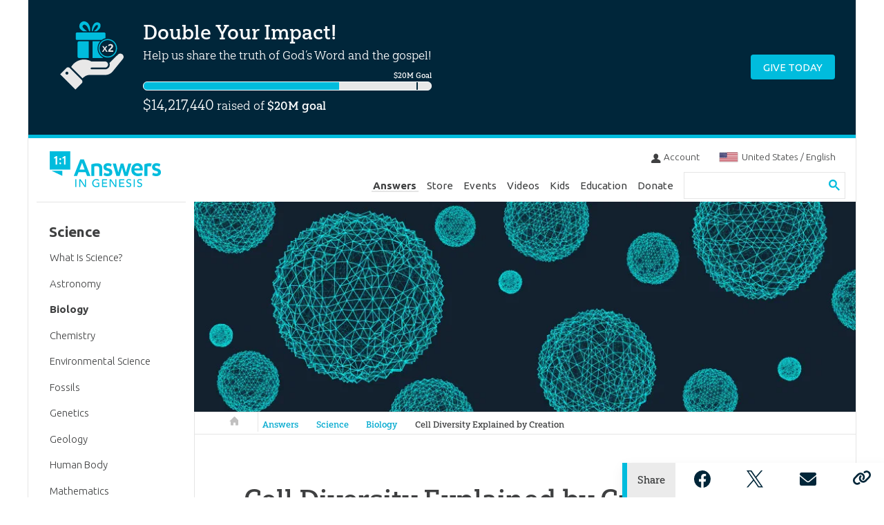

--- FILE ---
content_type: text/html; charset=utf-8
request_url: https://answersingenesis.org/biology/cell-diversity-creation/
body_size: 19900
content:

<!doctype html>
<html lang="en">
<head><meta charset="utf-8"><title>
	    Cell Diversity Explained by Creation
	    
	    
	    
	     | Answers in Genesis
	</title><!-- Anti-flicker snippet (recommended)  --><style>.async-hide .nodeHeaderImage img { opacity: 0 !important} </style><script>(function(a,s,y,n,c,h,i,d,e){s.className+=' '+y;h.start=1*new Date;
    h.end=i=function(){s.className=s.className.replace(RegExp(' ?'+y),'')};
    (a[n]=a[n]||[]).hide=h;setTimeout(function(){i();h.end=null},c);h.timeout=c;
    })(window,document.documentElement,'async-hide','dataLayer',2000,
    {'GTM-5DR6DNJ':true});</script><link rel="preconnect" href="https://fonts.googleapis.com"><link rel="preconnect" href="https://fonts.gstatic.com" crossorigin><link href="https://fonts.googleapis.com/css2?family=Ubuntu:wght@300;400;500;700&display=swap&subset=latin-ext" rel="stylesheet"><link rel="preload" href="https://use.typekit.net/mbj1xih.js" as="script"><link rel="preload" href="https://assets.answersingenesis.org/art/svg/aig.woff?v=1.0.4" as="font" type="font/woff" crossorigin><script>
  (function(d) {
    var config = {
      kitId: 'mbj1xih',
      scriptTimeout: 3000,
      async: false
    },
    h=d.documentElement,t=setTimeout(function(){h.className=h.className.replace(/\bwf-loading\b/g,"")+" wf-inactive";},config.scriptTimeout),tk=d.createElement("script"),f=false,s=d.getElementsByTagName("script")[0],a;h.className+=" wf-loading";tk.src='https://use.typekit.net/'+config.kitId+'.js';tk.async=true;tk.onload=tk.onreadystatechange=function(){a=this.readyState;if(f||a&&a!="complete"&&a!="loaded")return;f=true;clearTimeout(t);try{Typekit.load(config)}catch(e){}};s.parentNode.insertBefore(tk,s)
  })(document);
</script><link href="https://assets.answersingenesis.org/css/default.css?v=163" rel="stylesheet" media="all" /><!--[if IE]><link rel="stylesheet" type="text/css" href="https://assets.answersingenesis.org/css/ie.css" /><link rel="stylesheet" type="text/css" href="https://assets.answersingenesis.org/css/ie-alert.css" /><![endif]--><style>
        #embedded-assistant {
            z-index: 9999999 !important;
        }
    </style><meta name="description" content="The abundance of cellular diversity is better explained by biblical creation than evolutionary theory."><link rel="dns-prefetch" href="https://assets.answersingenesis.org/"/><link rel="dns-prefetch" href="https://fonts.gstatic.com/"/><link rel="dns-prefetch" href="https://fonts.googleapis.com/"/><link rel="canonical" href="https://answersingenesis.org/biology/cell-diversity-creation/" /><link rel="icon" type="image/png" href="https://assets.answersingenesis.org/img/favicons/favicon-96x96.png" sizes="96x96" /><link rel="icon" type="image/svg+xml" href="https://assets.answersingenesis.org/img/favicons/favicon.svg" /><link rel="shortcut icon" href="https://assets.answersingenesis.org/img/favicons/favicon.ico" /><link rel="apple-touch-icon" sizes="180x180" href="https://assets.answersingenesis.org/img/favicons/apple-touch-icon.png" /><meta name="apple-mobile-web-app-title" content="AiG" /><link href="https://fonts.googleapis.com/icon?family=Material+Icons" rel="stylesheet"><link rel="manifest" href="https://assets.answersingenesis.org/img/favicons/site.webmanifest" /><link rel="mask-icon" href="https://assets.answersingenesis.org/img/favicons/safari-pinned-tab.svg" color="#00b2e3"><meta name="msapplication-TileColor" content="#ffffff"><meta name="msapplication-config" content="https://assets.answersingenesis.org/img/favicons/browserconfig.xml"><meta name="theme-color" content="#ffffff"><meta name="viewport" content="width=device-width, initial-scale=1.0, maximum-scale=1.0, minimum-scale=1.0, user-scalable=no" /><meta http-equiv="X-UA-Compatible" content="IE=edge,chrome=1" /><meta property="twitter:account_id" content="15851753" /><meta itemprop="name" content="Cell Diversity Explained by Creation"><meta property="og:title" content="Cell Diversity Explained by Creation"><meta name="twitter:title" content="Cell Diversity Explained by Creation"/><meta property="og:url" content="https://answersingenesis.org/biology/cell-diversity-creation/" /><meta property="og:description" content="The abundance of cellular diversity is better explained by biblical creation than evolutionary theory." /><meta name="twitter:description" content="The abundance of cellular diversity is better explained by biblical creation than evolutionary theory." /><meta itemprop="description" content="The abundance of cellular diversity is better explained by biblical creation than evolutionary theory."><!-- NO RESULTS --><meta property="og:image" content="https://assets.answersingenesis.org/img/cms/content/contentnode/og_image/origins-of-multicellular-organisms.jpg" /><meta property="og:image:alt" content="Cell Diversity Explained by Creation" /><meta property="og:image:width" content="1200" /><meta property="og:image:height" content="628" /><meta name="twitter:image:src" content="https://assets.answersingenesis.org/img/cms/content/contentnode/og_image/origins-of-multicellular-organisms.jpg"/><meta itemprop="image" content="https://assets.answersingenesis.org/img/cms/content/contentnode/og_image/origins-of-multicellular-organisms.jpg"><meta name="twitter:card" content="summary_large_image"/><meta name="twitter:site" content="@AiG"/><meta name="twitter:creator" content="@AiG"/><meta property="og:site_name" content="Answers in Genesis" /><!--<meta property="fb:app_id" content="1078622838819840" />--><meta property="og:locale" content="en_US"><script>
    var currency = {
        "fullSymbol": "$",
        "fullOnLeft": true,
        "useCents": true,
        "centSymbol": "¢",
        "centOnLeft": false
    };
	var donation_sku_code = 'GeneralDonation';
	var livestreamActiveFile = 'doc/json/livebroadcast-beta-active.js';
</script><script>
		var cdnAssetsUrl = 'https://assets.answersingenesis.org/';
		var cdnStaticUrl = 'https://assets.answersingenesis.org/';
		var googleAnalyticsID = '';
		var googleAnalyticsEnhancedID = '';
		var searchBackend = 'google';
		var aigOffice = 'us';
		var formAppSetupFieldTypeFunctions = [];
		var formAppSetupValidatorFunctions = [];
		var aigIsEuCountry = false;
		
		
		
		
		
		
	</script><!-- Google Tag Manager --><script>(function(w,d,s,l,i){w[l]=w[l]||[];w[l].push({'gtm.start':
    new Date().getTime(),event:'gtm.js'});var f=d.getElementsByTagName(s)[0],
    j=d.createElement(s),dl=l!='dataLayer'?'&l='+l:'';j.async=true;j.src=
    'https://www.googletagmanager.com/gtm.js?id='+i+dl;f.parentNode.insertBefore(j,f);
    })(window,document,'script','dataLayer','GTM-PL4DTG5');</script><!-- End Google Tag Manager --><script type="application/ld+json">
            {
              "@context" : "http://schema.org",
              "@type" : "Article",
              "headline" : "Cell Diversity Explained by Creation",
              "datePublished" : "Nov. 10, 2020, 6 a.m.",
              "dateModified" : "Nov. 12, 2020, 1:12 p.m.",
              "description" : "The abundance of cellular diversity is better explained by biblical creation than evolutionary theory.",
              "mainEntityOfPage" : {
                  "@type" : "WebPage",
                  "@id" : "https://answersingenesis.org/biology/cell-diversity-creation/"
              },
              "image" : {
                  "@type" : "ImageObject",
                  "url" : "https://assets.answersingenesis.org/img/cms/content/contentnode/header_image/origins-of-multicellular-organisms.jpg"
              },
              "author" : [{
                  "@type" : "Person",
                  "name" : "Dr. Joe Francis",
                  "sameAs" : "/bios/joe-francis/"
              }],
              "publisher" : {
                  "@type" : "Organization",
                  "name" : "Answers In Genesis",
                  "url" : "https://answersingenesis.org/",
                  "logo" : {
                      "@type" : "ImageObject",
                      "url" : "https://assets.answersingenesis.org/art/answers-in-genesis-logo.png"
                  },
                  "sameAs" : ["https://wowow.facebook.com/AnswersInGenesis/", "https://twitter.com/AiG", "https://www.instagram.com/answersingenesis/", "https://www.youtube.com/user/answersvideos", "https://www.pinterest.com/answers/", "https://www.linkedin.com/company/answers-in-genesis"]
              }
            }
        </script><style>
	    input[type="submit"].btn {
		  background-color: #00bcdd;
		}
		input[type="submit"].btn:hover {
		  background-color: #00cde2;
		}
		
		.overlay-inside
		{
		    overflow: auto;
		}
		
		.overlay-needsScroll .overlay-content
		{
            max-width: 800px;
            width: 100%;
            box-sizing: border-box;
		}
		
		.makePlainText {
		    font-family: arial, helvetica;
		}
		
		.gigya-linkGoogle, .js-gigyaAlready-googleplus, .gigya-linkGoogle:hover, .js-gigyaAlready-googleplus:hover {
		    color: #666;
		}
		
		.gigyalogin.grid-item{max-width:100%;margin-left:auto;margin-right:auto}.gigyalogin.grid-item::after{clear:both;content:"";display:table}@media (min-width: 64em){.gigyalogin.grid-item .grid{float:left;display:block;margin-right:2.3576515979%;width:18.1138787216%}.gigyalogin.grid-item .grid:last-child{margin-right:0}.gigyalogin.grid-item .grid:nth-child(5n){margin-right:0}.gigyalogin.grid-item .grid:nth-child(5n+1){clear:left}}.or-separator hr {margin-bottom:2em;}.or-separator span{position:relative;top:1em;left:50%;-webkit-transform:translateX(-50%);-moz-transform:translateX(-50%);-ms-transform:translateX(-50%);-o-transform:translateX(-50%);transform:translateX(-50%);background:#fff;padding:1em;color:#605F5B}@media (min-width: 64em){.js-gigyaSocialLoginBtns .btn{margin:0.5em 0.5em 0.5em 0}}.btn.gigya-loginFacebook{background:#3b5998}.btn.gigya-loginFacebook:hover{background:#4264aa}.btn.gigya-loginTwitter{background:#55acee}.btn.gigya-loginTwitter:hover{background:#6cb7f0}.btn.gigya-loginGoogle{background:#fdfdfd;color:#757575;border:1px solid #c4c4c4}.btn.gigya-loginGoogle:hover{background:#fdfdfd;color:#565a5c;border:1px solid #aaa}.btn.gigya-loginFacebook svg,.btn.gigya-loginTwitter svg,.btn.gigya-loginGoogle svg,svg.gigya-loginAiG{height:1.5em;max-width:1.5em;margin-right:1em;vertical-align:middle}
		
		.jw-display-icon-container {
		    pointer-events:none !important;
		    touch-action: none;
		}
		.panel-tile {
		    height: 0 !important;
		    margin-bottom: .5em;
		}
		.panel.panel-slide {
            padding-bottom: 0;
        }
        .padded-xlg {
            padding: 1rem;
        }
        @media (min-width: 45rem) {
            .padded-xlg {
                padding: 1rem 4rem;
            }
        }
        @media (min-width: 45rem) {
            .gridItem {
                width: 25%;
            }
        }
        .office-flag {
            max-height: 0.9rem;
            margin-right: .4rem;
            box-shadow: #000 0 0 1px;
            position: relative;
            top: .15rem;
        }
        .awesomplete ul {
            color: #3f4041;
        }
        
        /*
        .nav .gsc-control-searchbox-only, .nav #___gcse_0 {
            display:none;
        }
        */
        /*@media (max-width:56.25em) {
        }
        
        @media (min-width:56.25em) {
            .nav .searchForm {
                display:none;
            }
        }*/
        
        .journity-ad-wrap {
            height: auto !important;
        }
        .alert-warning {
            background-color: rgba(214, 87, 64, 0.2);
            padding: 1rem;
        }
        .alert-warning h5, 
        .alert-warning p {
            color: #D65740;
            margin: 0;
        }
        .alert-warning h5 {
            margin-bottom: 0.2rem;
        }
        .text-container {
            margin-left: auto;
            margin-right: auto;
            max-width: 800px;
        }
	</style></head>
<body class=" 
    unauthenticated
	
	
	js-contentNode " id="page_43931">

<script type="text/javascript">
	var body = document.getElementsByTagName('body')[0],
		bodyClass = body.className;
	body.className = bodyClass+' js';
</script>


    <!-- Google Tag Manager (noscript) -->
    <noscript><iframe src="https://www.googletagmanager.com/ns.html?id=GTM-PL4DTG5"
    height="0" width="0" style="display:none;visibility:hidden"></iframe></noscript>
    <!-- End Google Tag Manager (noscript) -->
    
    
    


<div data-role="page" class="type-interior wrap" id="wrap" >

	
	
	
    
	<div class="doc" data-role="content">
	    
		
		
	    
		
		
	        
    		    
    		        
        		        
        		        
        		            

<style>
    .banner-notification-donate .contributions {
        display:none;
    }
    .banner-notification-donate h2 {
        margin-bottom:.1em;
    }
    .banner-notification-donate p {
        margin-bottom:1.5em;
    }
    a.banner-notification-donate:hover, a.banner-notification-donate:hover * {
        text-decoration: none;
        color: #ffffff;
    }
    .eoy-2021-header {
        min-height:14em;
        background-color:#00263A;
    }
    .vbsPage .donate-title {
        font-family: 'Ubuntu', sans-serif;
        font-weight: 700;
        color: white;
        text-transform: none;
    }
    @media screen and (max-width:37.5em) {
        .banner-notification-donate h2 {
            margin-bottom: 0.6em;
            line-height: 1em;
            font-size: 1.5rem;
        }
        .hideOnMobile {
            display:none;
        }
    }
    @media only screen and (max-width: 768px) {
        .banner-notification-donate {
            display: block;
        }
        .hideOnTablet {
            display: none;
        }
    }
    @media only screen and (min-width: 768px) {
        
        .banner-notification-donate {
            display: flex;
            justify-content: space-between;
            align-items: center;
        }
        .cpn-text, .cta-btn .btn {
            margin-bottom: 0 !important;
        }
        .donate-container {
            display: flex;
        }
        .donate-image-wrapper,
        .donate-text {
            padding-left: 12px;
            padding-right: 12px;
        }
        .eoy-2021-header {
            min-height:13em;
        }
    }
    
</style>

<div class="eoy-2021-header">
    <a href='/donate/' data-gacategory="eoy-2023-global-header" data-gaaction="donate-button-click" data-galabel="double-donation" class="js-trackLink banner-notification-donate has-match"> 
        <div class="donate-container">
            <div class="donate-image-wrapper hideOnTablet">
                <img src="https://assets.answersingenesis.org/img/page/donate/24eoyd/2x-match-icon-v2.svg" width="100" height="100" class="donate-icon" alt="2x match donation badge">
            </div>
            
            <div class="donate-text">
                
                
                <h2 class="mb-1">Double Your Impact!</h2>
                <p>Help us share the truth of God’s Word and the gospel!</p>
                
                <div class="therm-wrap">
            	    <div class="jsThermometer thermometer" data-campaign="2025-eoy-campaign" data-template="db/thermometer/inline"></div>
                </div>
            </div>
        </div>
        
        <div class="cta-btn">
            <span class="btn" style="background-color:#00BCDD; line-height:1.4em;">Give Today</span>
            
            
        </div>
    </a>
</div>
        		        
            		    
                
		
	
		
		<div class="hd" id="navMain">
	  
		<h2 class="logoH2"><a href="/en/" title="Answers in Genesis Home" class="logo">
			
			<svg version="1.1" id="Layer_1" xmlns="http://www.w3.org/2000/svg" xmlns:xlink="http://www.w3.org/1999/xlink" x="0px" y="0px"
viewBox="46.6 184.5 691.1 225.4" enable-background="new 46.6 184.5 691.1 225.4" xml:space="preserve" class="svg svg-AnswersinGenesisMain">
<g>
<g>
<path fill="#00B3E3" d="M205.5,360h6.6v48.5h-6.6V360z"/>
<path fill="#00B3E3" d="M229.7,360h8.7l26.7,39.9h0.1V360h6.6v48.5h-8.4l-26.9-39.9h-0.1v39.9h-6.6V360z"/>
<path fill="#00B3E3" d="M354.7,381.5v23.9c-1.2,0.8-2.6,1.4-4,1.9c-1.6,0.5-3.1,1-4.7,1.4c-1.7,0.4-3.2,0.6-4.9,0.9
s-3.2,0.3-4.7,0.3c-4.1,0-7.8-0.6-11-2.1c-3.2-1.4-6-3.2-8.2-5.6c-2.2-2.3-3.9-5-5-8.2c-1.2-3.1-1.7-6.3-1.7-9.7
c0-3.6,0.6-7,1.9-10.1s3-5.8,5.2-8c2.2-2.3,4.9-4,8-5.4c3.1-1.3,6.5-1.9,10.2-1.9c4.5,0,8.2,0.5,11,1.7s5.2,2.7,7.1,4.7l-4.7,5
c-2.1-1.9-4.1-3.2-6.3-4c-2.2-0.8-4.5-1.2-7-1.2c-2.8,0-5.3,0.5-7.5,1.6c-2.2,1-4.1,2.5-5.7,4.1c-1.6,1.7-2.8,3.8-3.8,6.1
s-1.3,4.8-1.3,7.5s0.5,5.3,1.4,7.6c0.9,2.3,2.3,4.4,4,6.1c1.7,1.7,3.6,3.1,6,4c2.3,1,4.8,1.4,7.5,1.4c2.3,0,4.5-0.3,6.6-0.6
c2.1-0.4,3.9-1,5.3-1.9v-13.5h-10.7v-6.2h16.8V381.5z"/>
<path fill="#00B3E3" d="M371.8,360h31.3v6.2h-24.7v14.5h23v6.2h-23v15.5h26v6.2h-32.5V360H371.8z"/>
<path fill="#00B3E3" d="M418.8,360h8.7l26.7,39.9h0.1V360h6.6v48.5h-8.4l-26.9-39.9h-0.1v39.9h-6.6L418.8,360L418.8,360z"/>
<path fill="#00B3E3" d="M478.4,360h31.3v6.2H485v14.5h23v6.2h-23v15.5h26v6.2h-32.5V360H478.4z"/>
<path fill="#00B3E3" d="M526.8,398.5c1.2,1.8,2.7,3.1,4.5,3.9c1.8,0.9,3.8,1.3,5.7,1.3c1,0,2.2-0.1,3.4-0.5
c1.2-0.4,2.2-0.9,3.1-1.6c0.9-0.6,1.7-1.6,2.3-2.6c0.6-1,0.9-2.2,0.9-3.5c0-1.8-0.6-3.2-1.8-4.3c-1.2-1-2.7-1.8-4.4-2.5
c-1.8-0.6-3.6-1.3-5.7-1.9c-2.1-0.6-4-1.4-5.7-2.6c-1.8-1-3.2-2.6-4.4-4.4c-1.2-1.8-1.8-4.4-1.8-7.5c0-1.4,0.3-3,0.9-4.5
c0.6-1.6,1.6-3.1,2.8-4.4c1.3-1.3,3-2.5,5-3.4c2.1-0.9,4.5-1.3,7.5-1.3c2.6,0,5.2,0.4,7.6,1c2.5,0.8,4.5,2.2,6.3,4.4l-5.3,4.9
c-0.8-1.3-1.9-2.3-3.5-3.1c-1.6-0.8-3.2-1.2-5.2-1.2c-1.8,0-3.4,0.3-4.5,0.8c-1.2,0.5-2.2,1-2.8,1.8c-0.8,0.8-1.3,1.6-1.6,2.5
s-0.4,1.7-0.4,2.5c0,2.1,0.6,3.6,1.8,4.8c1.2,1,2.7,1.9,4.4,2.7c1.8,0.6,3.6,1.3,5.7,1.8s4,1.3,5.7,2.3c1.8,1,3.2,2.3,4.4,4
c1.2,1.7,1.8,4,1.8,6.9c0,2.3-0.4,4.4-1.3,6.3c-0.9,1.8-2.1,3.5-3.6,4.8c-1.6,1.3-3.2,2.2-5.3,3c-2.1,0.6-4.3,1-6.6,1
c-3.1,0-6.1-0.5-8.8-1.7c-2.8-1-5-2.8-6.6-5L526.8,398.5z"/>
<path fill="#00B3E3" d="M568.6,360h6.6v48.5h-6.6V360z"/>
<path fill="#00B3E3" d="M594.3,398.5c1.2,1.8,2.7,3.1,4.5,3.9c1.8,0.9,3.8,1.3,5.7,1.3c1,0,2.2-0.1,3.4-0.5
c1.2-0.4,2.2-0.9,3.1-1.6c0.9-0.6,1.7-1.6,2.3-2.6c0.6-1,0.9-2.2,0.9-3.5c0-1.8-0.6-3.2-1.8-4.3c-1.2-1-2.7-1.8-4.4-2.5
c-1.8-0.6-3.6-1.3-5.7-1.9c-2.1-0.6-4-1.4-5.7-2.6c-1.8-1-3.2-2.6-4.4-4.4c-1.2-1.8-1.8-4.4-1.8-7.5c0-1.4,0.3-3,0.9-4.5
c0.6-1.6,1.6-3.1,2.8-4.4c1.3-1.3,3-2.5,5-3.4s4.5-1.3,7.5-1.3c2.6,0,5.2,0.4,7.6,1c2.5,0.8,4.5,2.2,6.3,4.4l-5.3,4.9
c-0.8-1.3-1.9-2.3-3.5-3.1c-1.6-0.8-3.2-1.2-5.2-1.2c-1.8,0-3.4,0.3-4.5,0.8c-1.2,0.5-2.2,1-2.8,1.8c-0.8,0.8-1.3,1.6-1.6,2.5
c-0.3,0.9-0.4,1.7-0.4,2.5c0,2.1,0.6,3.6,1.8,4.8c1.2,1,2.7,1.9,4.4,2.7c1.8,0.6,3.6,1.3,5.7,1.8c2.1,0.5,4,1.3,5.7,2.3
c1.8,1,3.2,2.3,4.4,4c1.2,1.7,1.8,4,1.8,6.9c0,2.3-0.4,4.4-1.3,6.3c-0.9,1.8-2.1,3.5-3.6,4.8c-1.6,1.3-3.2,2.2-5.3,3
c-2.1,0.6-4.3,1-6.6,1c-3.1,0-6.1-0.5-8.8-1.7c-2.8-1-5-2.8-6.6-5L594.3,398.5z"/>
</g>
<g>
<path fill="#00B3E3" d="M236.4,235.9l-40.2,103.4h20.6l8.9-23.9h43.9l8.9,23.9h21.1l-40.4-103.4H236.4z M263.6,299.2h-31.8l16-43
L263.6,299.2z"/>
<path fill="#00B3E3" d="M340.4,260.1c-11.4,0-24.5,2.5-35.1,6.6l-0.6,0.3v72.6h18.9v-60c4.4-1.3,10-1.9,15.4-1.9
c10.1,0,15.3,4.7,15.3,13.8v48.1H373v-49.7C373,269.8,362.2,260.1,340.4,260.1z"/>
<polygon fill="#00B3E3" points="535.1,261.8 520,317.1 504.7,261.8 488,261.8 472.9,317.1 457.9,261.8 438.4,261.8 461.2,339.5 
481.4,339.5 496,287.3 510.7,339.5 531.1,339.5 554,261.8 "/>
<path fill="#00B3E3" d="M591.2,259.2c-22.1,0-37.5,17-37.5,41.2c0,24.3,15.9,40,40.6,40c6.6,0,18.9-0.8,27.4-6.1l0.6-0.4
l-4.5-15.5l-1,0.6c-6.3,3.5-12.9,4.9-21.2,4.9c-10.4,0-22-6.1-23.4-19.2h52.5v-9.6C624.5,272.3,612.4,259.2,591.2,259.2z
M590.6,275.4c9.8,0,15.4,5.6,16,16.3h-33.9C575.1,281.5,581.7,275.4,590.6,275.4z"/>
<path fill="#00B3E3" d="M665.2,259.6c-11.3,0-22,2.5-30,7.1l-0.5,0.3v72.5h18.9v-58.9c3.8-1.4,7.5-2.1,11.6-2.1
c3.5,0,6.6,0.3,9.4,0.9l0.9,0.3l4.9-17.9l-1-0.3C674.6,260.1,670.5,259.6,665.2,259.6z"/>
<path fill="#00B3E3" d="M712.2,291.3c-9.4-2.6-11.3-5.2-11.3-8.9c0-4.7,3.9-7.5,10.2-7.5c5.8,0,11.3,1.6,16.8,5l1.2,0.6l4.4-15
l-0.6-0.4c-7.8-4.8-16.3-6.6-27.4-5.7c-13.1,1-23,11.8-22.8,24.5c0.3,12.8,7,19.7,23.2,23.3c10.5,2.7,13.5,4.9,13.5,10
s-3.9,7.5-11.5,7.5c-5.8,0-12.4-1.9-18.4-5.6l-1.2-0.6l-4.5,15.4l0.6,0.4c5.8,3.9,14.8,6.2,23.8,6.2c18.5,0,29.5-8.9,29.5-24.1
C737.6,302.6,730.1,295.3,712.2,291.3z"/>
<path fill="#00B3E3" d="M410.2,291.3c-9.4-2.6-11.3-5.2-11.3-8.9c0-4.7,3.9-7.5,10.2-7.5c5.8,0,11.3,1.6,16.8,5l1.2,0.6l4.4-15
l-0.6-0.4c-7.8-4.8-16.3-6.6-27.4-5.7c-13.1,1-23,11.8-22.8,24.5c0.3,12.8,7,19.7,23.2,23.3c10.5,2.7,13.5,4.9,13.5,10
s-3.9,7.5-11.5,7.5c-5.8,0-12.4-1.9-18.4-5.6l-1.2-0.6l-4.5,15.4l0.6,0.4c5.8,3.9,14.8,6.2,23.8,6.2c18.5,0,29.5-8.9,29.5-24.1
C435.7,302.6,428.4,295.3,410.2,291.3z"/>
</g>
<g class="svg-group-logo-icon">
<path fill="#00B3E3" class="svg-group-logo-icon-shape" d="M58.4,307.1h67v31.8L58.4,307.1z M174.2,184.5v114.7H46.6V184.5H174.2z"/>
<path fill="#FFFFFF" class="svg-group-logo-icon-text" d="M118,233.7c0,1.7-0.5,3.1-1.7,4.1c-1.2,1-2.5,1.6-4.1,1.6s-3-0.5-4.1-1.6c-1.2-1-1.7-2.5-1.7-4.1
c0-1.7,0.5-3.1,1.7-4.1c1.2-1,2.5-1.7,4.1-1.7c1.6,0,3,0.5,4.1,1.7C117.5,230.7,118,232,118,233.7z M118,260.1
c0,1.7-0.5,3.1-1.7,4.1c-1.2,1-2.5,1.6-4.1,1.6s-3-0.5-4.1-1.6c-1.2-1-1.7-2.5-1.7-4.1c0-1.7,0.5-3.1,1.7-4.1
c1.2-1,2.5-1.7,4.1-1.7c1.6,0,3,0.5,4.1,1.7C117.5,257,118,258.4,118,260.1z M138.1,214.3c-2.2,2.5-4.9,4.5-7.8,6.3
c-1.9,1.2-3.8,2.2-5.7,3l2.8,7.1c0.9-0.4,1.8-0.8,2.7-1.3c2.1-1,3.8-2.1,5.2-3.1v41.4h9.1v-53.4H138.1z M86.2,214.3
c-2.2,2.5-4.9,4.5-7.8,6.3c-1.9,1.2-3.8,2.2-5.7,3l2.8,7.1c0.9-0.4,1.8-0.8,2.7-1.3c2.1-1,3.8-2.1,5.2-3.1v41.4h9.1v-53.4H86.2z"
/>
</g>
</g>
</svg>
			
				<!--<img class="aigLogo" src="https://assets.answersingenesis.org/art/answers-in-genesis-logo.png" alt="Answers in Genesis"/>
			<span class="aigTitle"><i class="spr spr-aigTitle "></i></span>-->
			
		</a></h2>
			<div class="nav"><ul class="nav-controls js-expandCloseContainer no-dec"><li class="nav-link nav-cart jsNavCart is-hidden"><a href="/store/cart/" class="us js-expandCloseAll acct js-btnExpand js-trackLink" rel="nav-cart" data-gacategory="nav-link" data-gaaction="nav-link-click" data-galabel="Cart Dropdown"><i class="spr spr-cart sprInline"></i><span>Cart</span></a></li><li class="nav-link nav-login js-headerLoginLi js-hide"><a href="/account/login/" class="js-expandCloseAll acct js-btnExpand js-trackLink" rel="nav-login" data-gacategory="nav-link" data-gaaction="nav-link-click" data-galabel="Account Dropdown"><i class="spr spr-login js-headerProfileImage"></i><span>Account</span></a></li><li class="nav-link nav-lang jsNavLang"><a href="#" class="us js-expandCloseAll js-btnExpand js-trackLink" rel="nav-language" data-gacategory="nav-link" data-gaaction="nav-link-click" data-galabel="Country Dropdown"><img src="https://assets.answersingenesis.org/img/flags/us.svg" alt="United States" class="office-flag"><span>United States / English</span></a></li><li class="nav-link nav-menu jsNavMain"><a href="#" class="js-expandCloseAll js-btnExpand" rel="nav-search"><i class="spr spr-menu"></i></a></li></ul><div class="nav-panels"><div id="nav-login" class="dropdown"><div class="content js-headerProfileContent js-loginSystem"></div></div><div id="nav-cart" class="dropdown"><div class="content"><ul class="list list-post" id="navCartItems"></ul><p id="navCartLogin" class="hidden">If you already have an account, <a href="/account/login/">Sign in.</a></p><a href="/store/cart/" class="btn">View Cart <span class="cartQty"></span></a></div></div><div id="nav-search" class="dropdown"><div class="content"><!-- Place this tag where you want both of the search box and the search results to render --><div class="gcse-searchbox-only" data-resultsUrl="https://answersingenesis.org/search/" data-queryParameterName="q" data-lr="lang_en"></div><div class="nav-lang2"><a href="#" class="us js-btnExpand link-dropdown" rel="nav-language"><img src="https://assets.answersingenesis.org/img/flags/us.svg" alt="United States" class="office-flag"><span>United States / English</span><i class="arrow-dropdown"></i></a></div><div id="nav-language" class="dropdown"><div class="nav-subCentrified"><span class="loading jsUpdating"></span></div></div></div><ul class="menuList no-dec js-menuList"><li class="l1 
  
  is-active" data-id="15234"><a href="/answers/" title="" class="js-trackLink subNavBtn l1
      
        is-path
      "
      data-gacategory="nav-link" data-gaaction="nav-link-click" data-galabel="Answers">Answers</a></li><li class="l1 
  
  " data-id="10242"><a href="/store/" title="Store" class="js-trackLink subNavBtn l1
      
        
      "
      data-gacategory="nav-link" data-gaaction="nav-link-click" data-galabel="Store">Store</a></li><li class="l1 
  
  " data-id="10246"><a href="/outreach/" title="" class="js-trackLink subNavBtn l1
      
        
      "
      data-gacategory="nav-link" data-gaaction="nav-link-click" data-galabel="Events">Events</a></li><li class="l1 
  
  " data-id="56904"><a href="/videos/" title="" class="js-trackLink subNavBtn l1
      
        
      "
      data-gacategory="nav-link" data-gaaction="nav-link-click" data-galabel="Videos">Videos</a></li><li class="l1 
  
  " data-id="10250"><a href="https://kidsanswers.org/" title="" class="js-trackLink subNavBtn l1
      
        
      "
      data-gacategory="nav-link" data-gaaction="nav-link-click" data-galabel="Kids">Kids</a></li><li class="l1 
  
  " data-id="10249"><a href="/education/" title="" class="js-trackLink subNavBtn l1
      
        
      "
      data-gacategory="nav-link" data-gaaction="nav-link-click" data-galabel="Education">Education</a></li><li class="l1 eoy24
  
  " data-id="10251"><a href="/donate/" title="" class="js-trackLink subNavBtn l1
      
        
      "
      data-gacategory="nav-link" data-gaaction="nav-link-click" data-galabel="Donate">Donate</a></li></ul></div></div><!--end-nav-panels--></div>

		<div class="clear"></div>

	  
		</div>
		
		
		    
		
		
		<div class="bd">
		
			
			<div class="bd-ct">
				
				
    				
				
					<div class="bd-ctHead">
					    
					    
				  

    
    	
    

    
    	
    
    		<div id="ipaNodeHeaderImage"class="nodeHeaderImage">
    			<img src="https://assets.answersingenesis.org/img/cms/content/contentnode/header_image/origins-of-multicellular-organisms.jpg" alt="Cell Diversity Explained by Creation" class="header-image" />
    		</div>
    		
    
    	
    
    
    
							
								<ul class="crumbs js-crumbs">
									
<li class="home">
    <a href="/">
    
        <i class="spr spr-homeAlt">Answers in Genesis</i>
    
    </a>
</li>   

<li>
    <a href="/answers/">
    
        Answers
    
    </a>
</li>   

<li>
    <a href="/science/">
    
        Science
    
    </a>
</li>   

<li>
    <a href="/biology/">
    
        Biology
    
    </a>
</li>   

<li>
    <a href="/biology/cell-diversity-creation/" class="is-current">
    
        Cell Diversity Explained by Creation
    
    </a>
</li>   


								</ul>
							
						

				</div>
				
				<div class="bd-ctBody js-ctBody">
					
	<h1 id="ipaNodeName" class="name">Cell Diversity Explained by Creation</h1>

					
					

<h2 id="ipaNodeSubtitle" class="subtitle">The abundance of cellular diversity is better explained by biblical creation than evolutionary theory.</h2>
<div class="published-info">

	
		<span id="ipaNodeContributors" class="contribs">
			by 
			    <a href="/bios/joe-francis/"><span class="contribName">Dr. Joe Francis</span></a>
			
		</span>
		
		
        
    		<span id="ipaNodePublished">
                
                    on
                    <span content="2020-11-10">November 10, 2020</span>
                
            </span>
            
        
        
        
    
    




<!-- Node provided did not have translations-->



	<div class="article-actions">
		<span class="alternateVersions">
			
		</span>
	</div>

</div>


	






	
		<div class="toolbar js-toolbar">
			
<div class="share-bar">
    <span><p class="share-text">Share</p></span>
    <div class="share-icons">
        <a href="https://www.facebook.com/sharer.php?u=https%3A//answersingenesis.org/biology/cell-diversity-creation/&t=Cell%20Diversity%20Explained%20by%20Creation">
            <svg xmlns="http://www.w3.org/2000/svg" width="24.248" height="24.113" viewBox="0 0 22.248 22.113">
              <path id="facebook" d="M30.248,19.124A11.124,11.124,0,1,0,17.386,30.113V22.339H14.56V19.124h2.826V16.673c0-2.788,1.66-4.328,4.2-4.328a17.119,17.119,0,0,1,2.49.217V15.3h-1.4a1.608,1.608,0,0,0-1.813,1.737v2.088h3.085l-.493,3.216H20.862v7.774A11.128,11.128,0,0,0,30.248,19.124Z" transform="translate(-8 -8)" fill="#002639"/>
            </svg>
        </a>
        <a href="https://twitter.com/intent/tweet?url=https%3A//answersingenesis.org/biology/cell-diversity-creation/">
            <svg width="24" height="25" viewBox="0 0 24 25" fill="none" xmlns="http://www.w3.org/2000/svg">
                <path d="M14.2833 10.3926L23.2178 0H21.1006L13.3427 9.02373L7.14656 0H0L9.36984 13.6455L0 24.5437H2.11732L10.3098 15.0143L16.8534 24.5437H24L14.2827 10.3926H14.2833ZM11.3833 13.7657L10.4339 12.4069L2.88022 1.59495H6.1323L12.2282 10.3205L13.1776 11.6793L21.1016 23.0213H17.8495L11.3833 13.7662V13.7657Z" fill="#002639"/>
            </svg>

        </a>
        <a href="mailto:?Subject=Cell%20Diversity%20Explained%20by%20Creation&body=Take%20a%20look%20at%20this%20article%20I%20found%20on%20the%20Answers%20in%20Genesis%20website...%0A%0ACell%20Diversity%20Explained%20by%20Creation:%0A%0AThe%20abundance%20of%20cellular%20diversity%20is%20better%20explained%20by%20biblical%20creation%20than%20evolutionary%20theory.%0Ahttps%3A//answersingenesis.org/biology/cell-diversity-creation/" >
            <svg xmlns="http://www.w3.org/2000/svg" width="24.368" height="18.276" viewBox="0 0 24.368 18.276">
              <path id="envelope" d="M12.184,77.707a3.638,3.638,0,0,1-2.245-.781L0,69.2V79.992a2.285,2.285,0,0,0,2.285,2.285h19.8a2.284,2.284,0,0,0,2.285-2.285V69.2l-9.938,7.734A3.666,3.666,0,0,1,12.184,77.707ZM.775,67.869l10.1,7.858a2.133,2.133,0,0,0,2.621,0l10.1-7.858a2.15,2.15,0,0,0,.773-1.585A2.285,2.285,0,0,0,22.084,64H2.285A2.284,2.284,0,0,0,0,66.285,2.009,2.009,0,0,0,.775,67.869Z" transform="translate(0 -64)" fill="#002639"/>
            </svg>
        </a>
        <button class="clipboard copy-button" onclick="navigator.clipboard.writeText(window.location.href); this.insertAdjacentHTML('afterend', '<div class=linktooltips-container>Copied</div>');setTimeout(() => { document.querySelectorAll('.linktooltips-container').forEach(el => el.remove()); }, 3000);" type="button" >
            <svg xmlns="http://www.w3.org/2000/svg" width="26" height="20.675" viewBox="0 0 24 18.675">
              <path id="link-solid" d="M24,25.258a5.756,5.756,0,0,1,8.733,7.435l-.044.064a1.271,1.271,0,0,1-2.069-1.477l.044-.064a3.2,3.2,0,0,0-4.869-4.126l-4.456,4.46a3.2,3.2,0,0,0,4.122,4.869l.064-.079a1.307,1.307,0,0,1,1.771.33A1.272,1.272,0,0,1,27,38.443l-.064.044a5.742,5.742,0,0,1-7.4-8.733Zm11.716,9.885a5.743,5.743,0,0,1-8.733-7.4l.044-.064A1.271,1.271,0,0,1,29.1,29.158l-.044.064a3.2,3.2,0,0,0,4.869,4.126l4.456-4.46a3.2,3.2,0,0,0-4.122-4.869l-.064.044a1.3,1.3,0,0,1-1.771-.295A1.269,1.269,0,0,1,32.713,22l.064-.044a5.742,5.742,0,0,1,7.4,8.732Z" transform="translate(-17.858 -20.881)" fill="#002639"/>
            </svg>
        </button>
    </div>
</div>
<!--JS for Link Copied pop up this.insertAdjacentHTML('afterend', '<div class=linktooltips-container>Link copied</div>');setTimeout(() => { document.querySelectorAll('.linktooltips-container').forEach(el => el.remove()); }, 3000);-->
		</div>
	



	
	<p id="ipaNodeIntro" class="intro">
Earth’s plant and animal diversity is estimated to be 10–30 million species. If you add in bacteria, the diversity increases by another 10 million species. All of these living creatures are made of cells with many types of specialized cells. Truly the diversity of cell types or cell diversity is amazing.</p>
	


<!--Adding Journity ads to display for PT and ES languages-->

<div id="ipaNodeBody" class="node-body js-include-journity-adcontainer">
				
		    
<p>Consider humans alone. Of the 30 trillion cells that make up the human body, it is estimated that there are 200 different cell types; however, we are learning now that there are many subsets of cells within the 200 cell types. This increases the number of human cell types by a thousand-fold or more.</p>

<p>For instance, when white blood cells were discovered in the immune system, only a few types were known: the lymphocytes and some varieties of phagocytes. Now we believe there could be almost endless varieties of lymphocytes and phagocytes all working together to help us fight cancer and infection. We also thought that there were only a few types of neurons (nerve cells): the sensory neurons, interneurons, and motor neurons. Now we believe that there could be thousands of subtypes of these categories of neurons.</p>

<p>Cell biology and human anatomy studies can be traced back over 300 years, so why are we only now discovering the immense diversity of cells?</p>

<h2>Evolution—A Huge Stumbling Block to Discovering Diversity</h2>

<p>I believe we can make a very good case that it was the idea of reductionism that caused a delay in the discovery of the diversity of cell types. With this view, evolutionary biologists assume that cells should more or less be the same because they are constructed of the same parts and originated from a common ancestor.</p>

<p>This view naturally predicts that there is a lot of similarity among cells. For instance, the discovery of the structure of DNA in 1953 gave a massive boost to the discipline of cellular molecular biology. However, with the discovery of DNA, biologists focused on the relationship among living things, not the diversity or differences among living things, because DNA, the molecule of heredity, inferred a common ancestry (in their view) of all living organisms.</p>

<h2><i>Trying to Keep Things Simple</i></h2>

<p>This commitment to reductionism can be traced throughout the history of cell biology. For instance, when cells were discovered it was thought that perhaps they were simple building blocks, similar to bricks used to construct buildings. Early cell naturalists thought they were made of outer covering and a simple gooey “protoplasm” filling, like a jelly donut. This idea persisted for centuries.</p>

<p>In the last century, it was discovered that cells are made of elaborate arrangements of carbohydrates, lipids, and proteins. These macromolecules make up complex machines in cells which perform functions with computer-like calculation and precision. Once complexity was discovered as part of the basic functions of cells, this also influenced evolutionary cell biologists to postulate that there must have been only one cell type in the early <a href="/evolution/" class="js-trackLink" data-gacategory="generated-link" data-gaaction="topic-click" data-galabel="evolution">evolution</a> of life on earth because it would be difficult if not impossible for <span>evolution</span> to create multiple complex cells types.</p>

<h2><i>One Cell Won’t Do</i></h2>

<blockquote class="pull right">The evolution of just one cell type from random parts would be considered to be quite a feat!</blockquote>

<p>The complexity of cells and the differences or discontinuity among “modern” cells would infer that there were perhaps more than one ancestral “protocell” involved in the early diversification of life on earth. This presented somewhat of a conundrum because the <span>evolution</span> of just one cell type from random parts would be considered to be quite a feat! In fact, this problem is subtly acknowledged as intractable because the current theory for how multiple lineages of complex cells arose simultaneously does not involve the <span>evolution</span> of multiple kinds of protocells but instead involves the making of new cell types by cells eating cells! Thus, it is believed that the first cell type consumed their own kind to make a new kind of cell that now had internal parts from the eaten cells.</p>

<p>This led to the idea that all living things were derived from two related fundamental cell types: bacteria-like cells and the cells we find in plants and animals that contain the internalized parts. These internalized parts were then thought to make compartments in the cell. One very important compartment in plant and animal cells is the nucleus. It’s a membrane-bound structure or chamber inside the cell that contains the DNA, the blueprint of life. In contrast, the DNA of bacteria-like cells is NOT surrounded by a membrane. When this was discovered, biologists called the bacteria-like cells “prokaryotes” meaning “before nucleus” and they called the plant and animal cells, “eukaryote” meaning “nucleus within.”</p>

<p>When they looked a bit closer at living organisms, they found that indeed each living organism contained “prokaryote” cells and “eukaryote” cells. But the eukaryote cells were dramatically different from one another in size and shape, and they stuck together in exquisite ways to make things like hearts and muscles and eyes! We now know that there are many kinds of cells in living things.</p>

<h2><i>Ever-greater Variety to Explain</i></h2>

<p>Therefore, even though there has been a commitment to the idea that all living things were derived from two cell types, it’s becoming clear that other complex cell types would have to evolve or arise independently. In fact, we can easily make a case, based on what we find in living things, that there are at least four cell types that we would need at a minimum to create all the diverse cells and creatures on earth.</p>
	
<p>The four different types of cells are the animal cells and plant cells, which are both eukaryotes, and eubacterial cells and archaebacterial cells, which are both prokaryotes. The animal and plant cells share similar eukaryotic structures like a nucleus and other internal organelles, such as the mitochondria. But a closer inspection shows that plant cells have an elaborate cell wall that is built between cells during cell division, an extremely complex process that does not occur during animal cell reproduction. </p>

<p>Most prokaryote organisms can be collectively called microbes. But a closer inspection of the prokaryotes shows them to be very different in some respects. Archaebacteria have varieties that can live in acid or boiling water or extremely high salt concentrations, and they can have very different outer surfaces to handle these extreme environments.</p>

<h2>Creation—An Alternative View of Cell Diversity</h2>

<p>If we look at this from a <a href="/creation/" class="js-trackLink" data-gacategory="generated-link" data-gaaction="topic-click" data-galabel="creation">creation</a> perspective, we can see why <a href="/god/" class="js-trackLink" data-gacategory="generated-link" data-gaaction="topic-click" data-galabel="god">God</a> created so much diversity among both prokaryotes and eukaryotes.</p>

<h2><i>Created Diversity of Prokaryotes</i></h2>
	
<p>The biomatrix theory tells us that the main function of microbes on earth is to provide a life-supporting matrix on earth that recycles the nutrients that support life. And when we look at the eubacteria, we see creatures that are designed to live in many places because they wear a chain-mail coating that protects them from water and air pressure. What’s more, we would expect that some nutrients can be harvested from some very extreme places, and this explains the existence of the extremophiles, the archaebacteria, which are resistant to heat, acid, methane gas, and other noxious substances.</p>

<h2><i>Created Diversity of Eukaryotes</i></h2>

<p>The rest of the living <span>creation</span> is made from eukaryotes. According to the <a href="/bible/" class="js-trackLink" data-gacategory="generated-link" data-gaaction="topic-click" data-galabel="bible">Bible</a>, plants have many uses, with a primary service as food for humans and animals. A eukaryotic cell wall structure that is strong and stiff and supports ongoing cell division and supports their role as food for animal and human life on earth. Animals and humans have elaborate internal tissues and organs, and their cells are much more pliable. These eukaryotic cells exercise much more control over cell division and do not divide all the time, yet they are much more transformative than prokaryotes as they change dramatically during the development of the living being.</p>

<p>Even though plant and animal cells have some differences, they are also very similar in some ways. So why then do eukaryotic cells look similar or share some very common attributes? One way to look at this is to look at the design of the construction of physical things. We note that many physical things are built from some very common building materials. Take Lego blocks, for example. Cars, ships, and entire cities can be made from them, and there are only a few types of Lego blocks, with limited options for shape and height, having two, three, or four tabs. Complex things can be made from even only one type of these simple blocks.</p>

<blockquote class="pull">We see the same principle in molecular biology: there are four main macromolecules built from single building blocks, namely proteins, carbohydrates, lipids, and nucleic acids.</blockquote>

<p>We see the same principle in molecular biology: there are four main macromolecules built from single building blocks, namely proteins, carbohydrates, lipids, and nucleic acids. The amino acids that make up proteins are the simplest single building blocks, yet proteins are the most complex molecules found in living things. Proteins are the reason for the function and shape of living things at the cell and tissue levels.</p>

<p>So we can make a case that <span>God</span> designed eukaryotic cells as a type of common building block but one that can actually be molded into different building blocks in a human body. For instance, imagine a Lego set that can morph and change as you start to build a structure! We all start out as a fertilized egg that divides into many very similar-looking eukaryotic cells, but within weeks of development, thousands of different cell types are constructed to make a human body with tissues and organs in just eight weeks!</p>

<h2><i>Pliable Parts Promote Designed Diversity and Uniqueness</i></h2>

<p>But how did these cells that all have the same kind of internal pockets and a nucleus appear to be different after this development process? The secret lies at the level of the plasma membrane: a fluid-like structure that surrounds the cell and forms a remarkable flexible barrier but can also act as a door to the outside world. This very fluid barrier, which can make the cell a very secure structure, can be pushed and pulled and twisted by proteins inside the cell, making different cell shapes. Some of these cell shapes are very long and tubular, like nerve cells, or spherical, flat, cuboidal, and even starlike!</p>

<p>What is perhaps even more remarkable is that these same cells, which make up all the diverse tissues in the human body, make each human person unique. In fact, identical-looking cells in one location like the brain or heart can be slightly different from the cells right next to them. What is the basis of this uniqueness?</p>

<p>We can answer in one phrase: <i>membrane proteins</i>. Human body cells can make over 100,000 different proteins, and some of these proteins are placed in different arrangements on the membrane surface of the cell, making that cell appear unique to other cells around it. </p>

<p>There are thousands of different immune cells and neurons in the human body, and their differences are mostly attributed to cell-surface proteins. What’s more, every human has a unique set of proteins on their cell surface called MHC proteins. These proteins are somewhat mysterious. We know that they are also involved in the immune system but that they also make our tissues incompatible with the people around us. This is why a person needs a heart transplant from a person who is a “tissue match.” Remarkably, we can find a tissue match because there are people on earth who share the same MHC proteins on their cell surface as you, for instance, roughly 1 in 100,000 people have the same MHC that you do. Yet these individuals remain unique in other ways.</p>

<h2><i>Creative Recombination of Cell</i></h2>

<p>Even more diversity occurs when some cells invade the space of other cell types. For instance, bacteria, fungus, and algae can all live separate lives, but they can also live in close association, making a plant-like creature called a <i>lichen</i>, which is completely different from any creature on earth and different from their single-cell life forms! We once believed that in the ocean, small single-celled algae clumped together to make phytoplankton, and non-photosynthetic cell-life made up groups of organisms we call zooplankton. Both these types of creatures fall into a category called <i>plankton</i>, yet they were thought to live mostly separate lives. This flowed from the idea that plants and animals are really different creatures, but now we believe that most of the plankton in the ocean involves creatures made from the merging of both cell types, called mixotrophs! Mixotrophs are made when the phytoplankton and zooplankton cells merge together. It’s like a plant/animal hybrid! However unlike the evolutionary hypothesis that all creatures today originated from cells eating cells, we have no evidence of complex plant-animal hybrids being derived from these merged-cell mixotrophs.</p>

<p>These ideas of uniqueness and individuality and diversity and association of cells are very similar to the body of Christ. <span>God</span> made each of us with talents and personalities that often are attractive to others around us. When we work together, we find complementarity that can only result from the association of unique individuals. It’s fascinating to think that we could find uniqueness in each person of the billions living on earth today—and our cells contribute to that uniqueness. Yet, even with our uniqueness we remain very similar at the basic cell-parts level.  And of course all people are made in the image of <span>God</span>, worthy of honor and respect. And Christians have the privilege of an eternal bond with one another as joint heirs with Christ.</p>

<p>All of these observations point us to a single Designer of all of life, who fashioned life into all the millions of unique and wondrous creatures using these exquisite building blocks we call <i>cells</i>. This speaks of a spectacular, single Creator-<span>God</span>, who also expresses uniqueness, complementarity, and diversity and fellowship in the Father, Son, and Holy Spirit!</p>
		
	</div>



	

	

	



	



	








    
	<div class="related-items js-relatedItems">
		<h2>You May Also Like</h2>
		<ul class="list list-postStack">







	<li class="related-articles">
		<div class="wrap">
			
			<div class="list-thumb">
				<div class="img-wrap">
					<a class="img-wrap-link" href="/biology/does-bible-blunder-biology/">
						<div class="node-wrap bg-overlay">
						    <div class="node-type-title-wrap">
    							
    							
    								<span class="node-type">In-Depth Article</span>
    								
    							
    							<div class="node-name title">Does the Bible Blunder Biology?</div>
							</div>
						</div>
						<img src="https://assets.answersingenesis.org/img/cms/content/contentnode/image/wikimedia-flying-bat.jpg" alt="Does the Bible Blunder Biology?">
					</a>
				</div>
			</div>
			
		</div>
	</li>



	<li class="related-articles">
		<div class="wrap">
			
			<div class="list-thumb">
				<div class="img-wrap">
					<a class="img-wrap-link" href="/biology/is-god-in-the-dna/">
						<div class="node-wrap bg-overlay">
						    <div class="node-type-title-wrap">
    							
    							
    								
    							
    							<div class="node-name title">Is “God in the DNA”?</div>
							</div>
						</div>
						<img src="https://assets.answersingenesis.org/img/cms/content/contentnode/image/dna-energy-code.jpg" alt="Is “God in the DNA”?">
					</a>
				</div>
			</div>
			
		</div>
	</li>



	<li class="related-articles">
		<div class="wrap">
			
			<div class="list-thumb">
				<div class="img-wrap">
					<a class="img-wrap-link" href="/biology/parasitic-wasps/">
						<div class="node-wrap bg-overlay">
						    <div class="node-type-title-wrap">
    							
    							
    								
    							
    							<div class="node-name title">Parasitic Wasps</div>
							</div>
						</div>
						<img src="https://assets.answersingenesis.org/img/cms/content/contentnode/image/wiki-commons-ichneumon-wasp.jpg" alt="Parasitic Wasps">
					</a>
				</div>
			</div>
			
		</div>
	</li>





</ul>
	</div>
    





<div class="footnotes">
    
</div>


					
					
	
		
			<div class="js-rrWrap nocontent">
				<h2 class="h-title">Recommended Resources</h2>
				<div class="resources"><div class="slideScrollBox jsSlideScrollBox jsRecommendedResources">
    
    <div class="slider edgeToEdge js-slider prodSlider jsProdSlider js-sliderMultiItems js-sliderHasDots" data-title="">
		<div class="slider-wrap">
	        <ul class="list-panels js-sliderList">
			<li class="panel panel-slider js-sliderPanel " data-qvid="849" data-sku="30-9-329"><div class="panelCt"><span class="slideScrollImgCenter"><span class="slideScrollImgWrap"><a class="slideScrollLink js-slideScrollLink" href="/store/product/wonder-cell/?sku=30-9-329" title="Wonder of the Cell" data-atc="true"><img class="slideScrollImgLink jsSlideScrollImgLink" src="https://assets.answersingenesis.org/img/prod/primary/smt/30-9-329.png" alt="Wonder of the Cell"></a></span></span><a class="slideScrollLink js-slideScrollLink" href="/store/product/wonder-cell/?sku=30-9-329" title="Wonder of the Cell"><span class="slideScrollInfo"><span class="slideScrollName jsQvTitle">Wonder of the Cell</span><span class="price"><span class="curr">$</span><span class="dollars">12</span><span class="dot">.</span><span class="cents">99</span></span></span></a></div></li><li class="panel panel-slider js-sliderPanel " data-qvid="1146" data-sku="30-9-334"><div class="panelCt"><span class="slideScrollImgCenter"><span class="slideScrollImgWrap"><a class="slideScrollLink js-slideScrollLink" href="/store/product/body-evidence-1-cells-tissue/?sku=30-9-334" title="Body of Evidence 1: Cells &amp; Tissue" data-atc="true"><img class="slideScrollImgLink jsSlideScrollImgLink" src="https://assets.answersingenesis.org/img/prod/primary/smt/30-9-334.png" alt="Body of Evidence 1: Cells &amp; Tissue"></a></span></span><a class="slideScrollLink js-slideScrollLink" href="/store/product/body-evidence-1-cells-tissue/?sku=30-9-334" title="Body of Evidence 1: Cells &amp; Tissue"><span class="slideScrollInfo"><span class="slideScrollName jsQvTitle">Body of Evidence 1: Cells & Tissue</span><span class="price"><span class="curr">$</span><span class="dollars">14</span><span class="dot">.</span><span class="cents">99</span></span></span></a></div></li><li class="panel panel-slider js-sliderPanel " data-qvid="201" data-sku="10-2-261"><div class="panelCt"><span class="slideScrollImgCenter"><span class="slideScrollImgWrap"><a class="slideScrollLink js-slideScrollLink" href="/store/product/evolution-exposed-biology/?sku=10-2-261" title="Evolution Exposed: Biology" data-atc="true"><img class="slideScrollImgLink jsSlideScrollImgLink" src="https://assets.answersingenesis.org/img/prod/primary/smt/10-2-261.png" alt="Evolution Exposed: Biology"></a></span></span><a class="slideScrollLink js-slideScrollLink" href="/store/product/evolution-exposed-biology/?sku=10-2-261" title="Evolution Exposed: Biology"><span class="slideScrollInfo"><span class="slideScrollName jsQvTitle">Evolution Exposed: Biology</span><span class="price"><span class="curr">$</span><span class="dollars">15</span><span class="dot">.</span><span class="cents">99</span></span></span></a></div></li>
	        </ul>
    	</div>
    </div>
</div></div>
			</div>
		
	


				</div>
				
			</div>
			
			
			<style>
            	.home .actionbox .newsletterDisplay {
            		text-align: center;
            	}
            	.home .actionbox .actionbox-box2 {
            		width: 100%;
            	}
            	.home .actionbox .wrap form {
            		width: 60%;
            		margin: 0 auto;
            		padding: 0;
            		float: none;
            	}
			</style>
			
			
			<div class="bd-ctSubWrap">
				<div class="bd-ctSub">

					<div class="nav-sub-wrap">
					
	
		<ul class="noDec nav-sub js-leftNav js-expandCloseContainer">
			

  <li class="rootNode l0
  is-active" data-id="10262">
      <a href="/science/" title="" class="js-trackLink subNavBtn l0
      
        is-path
	  "
	  data-gacategory="nav-link" data-gaaction="nav-link-click" data-galabel="Subnav Header: Science">
	    Science</a>
  </li>





  <li class="l1 
  
  " data-id="15627">
      <a href="/what-is-science/" title="" class="js-trackLink subNavBtn l1
      
        
      "
      data-gacategory="nav-link" data-gaaction="nav-link-click" data-galabel="What Is Science?">What Is Science?</a>
	
  </li>

  <li class="l1 
  
  " data-id="15264">
      <a href="/astronomy/" title="" class="js-trackLink subNavBtn l1
      
        
      "
      data-gacategory="nav-link" data-gaaction="nav-link-click" data-galabel="Astronomy">Astronomy</a>
	
  </li>

  <li class="l1 
  
  is-active" data-id="15598">
      <a href="/biology/" title="" class="js-trackLink subNavBtn l1
      
        is-path
      "
      data-gacategory="nav-link" data-gaaction="nav-link-click" data-galabel="Biology">Biology</a>
	
  </li>

  <li class="l1 
  
  " data-id="15666">
      <a href="/chemistry/" title="" class="js-trackLink subNavBtn l1
      
        
      "
      data-gacategory="nav-link" data-gaaction="nav-link-click" data-galabel="Chemistry">Chemistry</a>
	
  </li>

  <li class="l1 
  
  " data-id="15600">
      <a href="/environmental-science/" title="" class="js-trackLink subNavBtn l1
      
        
      "
      data-gacategory="nav-link" data-gaaction="nav-link-click" data-galabel="Environmental Science">Environmental Science</a>
	
  </li>

  <li class="l1 
  
  " data-id="15267">
      <a href="/fossils/" title="" class="js-trackLink subNavBtn l1
      
        
      "
      data-gacategory="nav-link" data-gaaction="nav-link-click" data-galabel="Fossils">Fossils</a>
	
  </li>

  <li class="l1 
  
  " data-id="15265">
      <a href="/genetics/" title="" class="js-trackLink subNavBtn l1
      
        
      "
      data-gacategory="nav-link" data-gaaction="nav-link-click" data-galabel="Genetics">Genetics</a>
	
  </li>

  <li class="l1 
  
  " data-id="15266">
      <a href="/geology/" title="" class="js-trackLink subNavBtn l1
      
        
      "
      data-gacategory="nav-link" data-gaaction="nav-link-click" data-galabel="Geology">Geology</a>
	
  </li>

  <li class="l1 
  
  " data-id="15496">
      <a href="/human-body/" title="" class="js-trackLink subNavBtn l1
      
        
      "
      data-gacategory="nav-link" data-gaaction="nav-link-click" data-galabel="Human Body">Human Body</a>
	
  </li>

  <li class="l1 
  
  " data-id="26932">
      <a href="/mathematics/" title="" class="js-trackLink subNavBtn l1
      
        
      "
      data-gacategory="nav-link" data-gaaction="nav-link-click" data-galabel="Mathematics">Mathematics</a>
	
  </li>

  <li class="l1 
  
  " data-id="15495">
      <a href="/physics/" title="" class="js-trackLink subNavBtn l1
      
        
      "
      data-gacategory="nav-link" data-gaaction="nav-link-click" data-galabel="Physics">Physics</a>
	
  </li>



		</ul>
	

					</div>

					
    					 
                            


  
    <div class="actionbox">
	  <div class="content js-newsletterFormContainer">
		<div class="js-newsletterDisplay newsletterDisplay">

			
			    <h3 class="title">Newsletter</h3>
			

			<div class="wrap">

				
				    <p>Get the latest answers emailed to you.</p>
					<script charset="utf-8" type="text/javascript" src="//js.hsforms.net/forms/embed/v2.js"></script>
                    <script>
                        if (typeof hbspt != 'undefined' && !!hbspt)
                        {
                            hbspt.forms.create({
                                region: "na1",
                                portalId: "8026822",
                                
                                    formId: "2273c390-5afd-460a-be2b-bf9aa72a9543" // Latest Answers
                                
                            });
                        }
                    </script>
				
			</div>

		</div>
		<div class="js-newsletterThanks newsletterThanks" style="display: none;">
			<h3>Thank You!</h3>
			<p>Thank you for signing up to receive email newsletters from Answers in Genesis.</p>
			<p>You can also sign up for our free <a href="/newsletters/print/">print newsletter</a> (US only).</p>
		</div>
		<div class="js-newsletterNeedsFinished newsletterNeedsFinished" style="display: none;">
			<h3>Finish your subscription</h3>
			<p>You're almost done! Please follow the instructions we emailed you in order to finish subscribing.</p>
			<p>You can also sign up for our free <a href="/newsletters/print/">print newsletter</a> (US only).</p>
		</div>
		<div class="js-newsletterError newsletterError" style="display: none;">
			<h3>Whoops!</h3>
			<p>Your newsletter signup did not work out. Please refresh the page and try again.</p>
		</div>
	</div>
  </div>




                        
                    
					
				</div>
			</div>
			

			
				
					<div class="donate">
						Support the creation/gospel message by <a href="/donate/">donating</a> or <a href="/about/get-involved/">getting involved</a>!
					</div>
				
			 


		
		</div>
	  </div>
		
		
			<div class="ft js-ft">
				
				
					<div class="grid-item grid-3col padded ft-head">
						<div class="grid colspan2">
							<div class="ft-logo"><img class="svg svg-AnswersinGenesis" src="https://assets.answersingenesis.org/lib/svg/AiG11Logo.svg" alt="Answers in Genesis logo"></div>
							<div class="ft-head-bio"><p><strong>Answers in Genesis is an apologetics ministry</strong>, dedicated to helping Christians defend their faith and proclaim the <a href="/good-news/">good news of Jesus Christ</a>.</p></div>
						</div>
						<p class="grid hide js-show txt-right"><a href="#" class="js-getFooter btn btnAlt4">Learn more</a></p>
					</div>
					<div class="grid-item grid-1col ft-end">
						<div class="grid"> 
							<ul class="no-dec no-margin text-center">
							    
								    <li class="customer-service">Customer Service <span class="number">800.778.3390</span></li>
								    <li>Available Monday–Friday | 9 AM–5 PM ET</li>
								
								<li class="copyright">&copy; 2025 Answers in Genesis</li>
							</ul>  
						</div>
					</div>
				
			</div>
		
		</div>
	
	<div id="issueHolder" class="is-hidden"></div>



    

<script type="text/javascript">
	var MAGADS = [
		{
			name: 'Pensacola Christian College',
			slug: 'pensacola-christian-college',
			link: 'https://go.pcci.edu/l/475962/2021-10-21/22dbgj',
			image: '//assets.answersingenesis.org/img/panel/tile-cover/PCC-general2-2021-300x250.jpg'
		},
		{
			name: 'Master Books ',
			slug: 'master-books-new-leaf',
			link: 'http://www.masterbooks.com/',
			image: '//assets.answersingenesis.org/img/panel/tile-cover/master-books-july16.jpg'
		},
		{
			name: 'Cedarville University ',
			slug: 'cedarville-university',
			link: 'http://www.cedarville.edu/bebold',
			image: '//assets.answersingenesis.org/img/panel/tile-cover/cedarville-july16.jpg'
		},
		{
			name: 'Abeka Book ',
			slug: 'abeka-book',
			link: 'https://promotions.abeka.com/ahigherlearning?utm_source=display&utm_medium=banner&utm_campaign=higher_learning&utm_content=education',
			image: '//assets.answersingenesis.org/img/panel/tile-cover/abeka-nov19.jpg'
		},
		{
			name: 'The Masters University',
			slug: 'masters-university',
			link: ' https://www.masters.edu/',
			image: '//assets.answersingenesis.org/img/panel/tile-cover/030119-tmu-ad.jpg'
		}
	];
</script>


    <script src="https://cdnjs.cloudflare.com/ajax/libs/jquery/3.5.1/jquery.min.js" integrity="sha512-bLT0Qm9VnAYZDflyKcBaQ2gg0hSYNQrJ8RilYldYQ1FxQYoCLtUjuuRuZo+fjqhx/qtq/1itJ0C2ejDxltZVFg==" crossorigin="anonymous"></script>
    <script type="text/javascript" src="https://cdnjs.cloudflare.com/ajax/libs/underscore.js/1.3.1/underscore-min.js" integrity="sha384-snzF5vYjwzS0FwgwTutjMkWwFqonTZEGf6/DMqjCSaJ7AW0vWb5elSnTGIASm9Vz" crossorigin="anonymous"></script>


<script type="text/javascript" src="/jstemplate/all.js?v=163"></script>


	
	
	<script type="text/javascript" crossorigin="anonymous" src="https://assets.answersingenesis.org/js/default/live/default.min.js?v=163"></script>


<script async src="https://cse.google.com/cse.js?cx=12fc9394783c524f4"></script>








	<!-- Google Analytics -->
    <script type="text/javascript" src="https://assets.answersingenesis.org/lib/js/internal/launchanalytics/live/launchanalytics.js?v=163"></script>
    <script type="text/javascript">
        aig.launchAnalytics(
        {
            "original": "",
            "enhancedTracker": "",
            "twentyEighteen": "UA-124736-36"
        });
        ga('twentyEighteen.require', 'GTM-5DR6DNJ');
        
    </script>

	












</body>
</html>

--- FILE ---
content_type: text/html; charset=utf-8
request_url: https://t.journity.com/?d=d0e11d99-bdb5-4b37-a4e1-2ae980f35a86&f=3967018572
body_size: 429
content:

<html>
  <body>
    <script>
     if (window.document.readyState !== "loading") {
        window.parent.postMessage({
          localId: "d0e11d99-bdb5-4b37-a4e1-2ae980f35a86",
          globalId: "8584fb69-e5db-4ea3-b998-f81e247a599d"
        }, "*")
     } else {
      window.addEventListener("DOMContentLoaded", function() {
        window.parent.postMessage({
          localId: "d0e11d99-bdb5-4b37-a4e1-2ae980f35a86",
          globalId: "8584fb69-e5db-4ea3-b998-f81e247a599d"
        }, "*")
      }, false)
     }
    </script>
  </body>
</html>




--- FILE ---
content_type: application/x-javascript
request_url: https://assets.answersingenesis.org/lib/js/internal/carticon/live/carticon.js?v=8.43.54
body_size: 949
content:
if(!window.aig){window.aig={};}window.aig.cartIcons=[];;(function($){$.fn.cartIcon=function(options){if(this.length>1){this.each(function(){$(this).cartIcon(options)});return this;}else if(this.length==1){var ctrl=this;ctrl.defaults={};ctrl.vars=$.extend({},ctrl.vars,$.extend({},ctrl.defaults,options));ctrl.pageWrap=ctrl.closest('#navMain, body');ctrl.a=ctrl.find('a');ctrl.cartQty=0;ctrl.popup=$([]);ctrl.ul=$([]);function setupCartBtnOnSuccess(data,cartQtySpans,cartQtyBadges,cartTotalSpans){ctrl.cartQty=0;ctrl.ul=ctrl.popup.find('#navCartItems').empty();if(!!data.items&&data.items.length>0){ctrl.removeClass('is-hidden');var j=0;for(var i=0,len=data.items.length;i<len;i++){var itm=data.items[i];var qtyHtml='';if(itm.user_defined_price){qtyHtml='<span class="pub-date">Amount: '+aig.formatCurrencyDramatic(itm.quantity,true)+'</span>';ctrl.cartQty++;}else{qtyHtml='<span class="pub-date">Quantity: '+itm.quantity+'</span>';ctrl.cartQty+=Math.round(itm.quantity);}if(j<5){var liTemplate=aig.jsTemplate('js-carticon-items',true);liHtml=liTemplate({skuCode:itm.sku_code,skuTitle:itm.title,qtyHtml:qtyHtml});var li=$(liHtml);ctrl.ul.append(li);}j++;}if(ctrl.cartQty!=1){cartQtySpans.html('('+ctrl.cartQty+' items)');}else if(ctrl.cartQty==1){cartQtySpans.html('(1 item)');}cartQtyBadges.html(ctrl.cartQty);if(typeof data.order!='undefined'&&!!data.order&&typeof data.order.total!='undefined'&&!!data.order.total){cartTotalSpans.html(aig.formatCurrencyDramatic(data.order.total));}if($('.js-notLoggedIn').length>0){$(aig.getByID('navCartLogin')).removeClass('hidden');}ctrl.pageWrap.addClass('has-cart');}else{ctrl.addClass('is-hidden');cartQtySpans.html('');cartQtyBadges.html('0');cartTotalSpans.html(aig.formatCurrencyDramatic('0'));ctrl.pageWrap.removeClass('has-cart');}}function setupCartBtn(attr){var office=aig.getCookie('aigHomeCountry')||'United+States';if(office=='United+States'){if(ctrl.length==1&&document.URL.indexOf('/store/checkout/')==-1){if(typeof ctrl.a.attr('rel')!='undefined'&&!!ctrl.a.attr('rel')){ctrl.popup=$('#'+ctrl.a.attr('rel'));}else if(typeof ctrl.a.attr('data-child')!='undefined'&&!!ctrl.a.attr('data-child')){ctrl.popup=$('#'+ctrl.a.attr('data-child'));}var cartQtySpans=$('.cartQty');var cartQtyBadges=$('.js-cartBadge');var cartTotalSpans=$('.js-cartTotal');if(cartQtySpans.length>0||cartQtyBadges.length>0||cartTotalSpans.length>0){function onSuccess(data){if(typeof data!='undefined'&&!!data&&typeof data.metadata!='undefined'&&!!data.metadata&&typeof data.metadata.success!='undefined'&&!!data.metadata.success){setupCartBtnOnSuccess(data,cartQtySpans,cartQtyBadges,cartTotalSpans);}else{ctrl.addClass('is-hidden');cartQtySpans.html('');cartQtyBadges.html('0');cartTotalSpans.html(aig.formatCurrencyDramatic('0'));ctrl.pageWrap.removeClass('has-cart');}if(attr){if(attr.success){attr.success(data);}}}function onError(data){ctrl.addClass('is-hidden');cartQtySpans.html('');cartQtyBadges.html('0');cartTotalSpans.html(aig.formatCurrencyDramatic('0'));ctrl.pageWrap.removeClass('has-cart');if(attr){if(attr.error){attr.error(data);}}}if(typeof attr!='undefined'&&!!attr&&typeof attr.data!='undefined'&&!!attr.data){onSuccess(attr.data);}else{$.ajax({type:"GET",url:"/api/store/shop/full-cart/?x="+aig.noCache(),dataType:'json',success:function(data){onSuccess(data);},error:function(data){onError(data);}});}}}}}function go(){setupCartBtn();window.aig.cartIcons.push(ctrl);}ctrl.initialize=function(){return ctrl;};ctrl.setupCartBtn=setupCartBtn;go();return ctrl.initialize();}else{return this;}};})(jQuery);

--- FILE ---
content_type: application/x-javascript
request_url: https://assets.answersingenesis.org/lib/js/internal/scrollslider/live/scrollslider.js?v=8.43.54
body_size: 5629
content:
if(!window.aig){window.aig={};}window.aig.sliders=[];var timerThing=0;;(function($){function Scroller(element,options){var scrl=this;scrl.ctrl=$(element);scrl.vars=$.extend({},scrl.vars,$.extend({},scrl.defaults,options));scrl.slides=[];scrl.hasParallaxicals=false;scrl.ctrl.find('.js-sliderPanel').each(function(i,el){var sld=$(el);var sldObj={"ctrl":sld};if($.fn.parallaxical){var parallaxical=sld.find('.js-parallaxical');if(parallaxical.length>0){aig.loadScript('parallaxical',function(){sldObj.parallaxite=sld.find('.js-parallaxical').parallaxical();});scrl.hasParallaxicals=true;}}scrl.slides.push(sldObj);});if(scrl.slides.length>0){scrl.winWidth=$(window).width();scrl.btnPrev=scrl.ctrl.find('.js-sliderPrev');scrl.btnNext=scrl.ctrl.find('.js-sliderNext');scrl.ul=scrl.ctrl.find('.js-sliderList').css('overflow-x','hidden');scrl.activeSlide=scrl.slides[0].ctrl;scrl.firstSlide=scrl.slides[0].ctrl;scrl.timeNext=0;scrl.timePrev=0;scrl.hasDots=scrl.ctrl.hasClass('js-sliderHasNavDots');scrl.shouldRotate=scrl.ctrl.hasClass('js-sliderRotate');scrl.hasMultiItems=scrl.ctrl.hasClass('js-sliderMultiItems');scrl.sliderID=scrl.ctrl[0].id;function onTouchStart(e){try{scrl.startX=e.touches[0].pageX;scrl.startY=e.touches[0].pageY;scrl.slideTouchStart(e);}catch(e){}}function onTouchMove(e){if(scrl.startX){var t=e.touches[0];scrl.dx=scrl.startX-t.pageX;scrl.dy=scrl.startY-t.pageY;scrl.slideTouchMove(scrl.dx,scrl.dy,e,t.pageX,t.pageY);}}function onTouchEnd(e){scrl.offset=scrl.firstSlide.position().left;if(scrl.offset>0){scrl.goToSlide(0);}else{var endT=Number(new Date());var curPage=scrl.activeSlide.index();if(endT-scrl.startT<550&&Math.abs(scrl.dx)>20){if(scrl.dx>0){if(curPage==scrl.slides.length-1){scrl.goToSlide(curPage);}else{scrl.goToNext();}}else{scrl.goToPrevious();}scrl.googleTrack('panel-swipe',scrl.sliderID);}else{scrl.goToSlide(curPage);}}scrl.startX=false;scrl.startY=null;scrl.offset=null;}function toggleArrowVisibility(){var panelsWidth=0;for(var i=0,len=scrl.slides.length;i<len;i++){var sld=scrl.slides[i].ctrl;panelsWidth+=sld.actual('outerWidth',{includeMargin:true});}var ulWidth=scrl.ul.actual('outerWidth',{includeMargin:false});if(panelsWidth<=ulWidth+5){scrl.ctrl.addClass('slider-hide-arrows');}else{scrl.ctrl.removeClass('slider-hide-arrows');}}function displayDots(){var itemQty=scrl.slides.length;if(itemQty>1){var dots=[],twoPerNum=Math.ceil(itemQty/2),threePerNum=Math.ceil(itemQty/3),fourPerNum=Math.ceil(itemQty/4);for(var i=0,len=itemQty;i<len;i++){var classes=[];if(i==0)classes.push('active');if(i<twoPerNum)classes.push('twoPage');if(i<threePerNum)classes.push('threePage');if(i<fourPerNum)classes.push('fourPage');var dotTemplate=aig.jsTemplate('js-slider-dot',true);var dotHtml=dotTemplate({classes:classes.join(' ')});dots.push(dotHtml);}scrl.dotsUL=$(aig.jsTemplate('js-slider-dotwrap')).append(dots.join(''));scrl.dotsUL.appendTo(scrl.ctrl);}var dotBtns=scrl.ctrl.find('.js-sliderDot');dotBtns.unbind('click.newPanel').bind('click.newPanel',function(e){e.preventDefault();var clickedBtn=$(this);var visibleDots=dotBtns.filter(function(){return $(this).is(':visible');});var indx=0;visibleDots.each(function(i,btn){if(btn==clickedBtn[0]){indx=i;}});scrl.clickDot(indx);});}if(scrl.vars.mobileLogging){scrl.logger=$('<div></div>');scrl.ctrl.after(scrl.logger);}if(!!scrl.hasDots){displayDots();}scrl.ul.animate({scrollLeft:'0'},0);scrl.firstSlide.addClass('active js-active');scrl.ctrl.addClass('active-slide-0');scrl.setMethod();if(!!scrl.hasParallaxicals&&scrl.method=='cssTranslate3d'){if(typeof options.duration=='undefined'||!options.duration){scrl.vars.duration=2000;}}scrl.ctrl.addClass('slider-qty-'+scrl.slides.length);if(scrl.slides.length>1){scrl.ul.css('-ms-touch-action','pan-y pinch-zoom double-tap-zoom');if(scrl.btnPrev.length==0&&scrl.btnNext.length==0){var btns=scrl.ctrl.find('.js-sliderControls');if(btns.length==0){btns=$(aig.jsTemplate('js-slider-btn-wrap'));scrl.ul.before(btns);}btns.append(aig.jsTemplate('js-slider-prev-next'));scrl.btnPrev=btns.find('.js-sliderPrev');scrl.btnNext=btns.find('.js-sliderNext');}scrl.btnPrev.unbind('click.prev').bind('click.prev',function(e){e.preventDefault();scrl.clickPrevious();});scrl.btnNext.unbind('click.next').bind('click.next',function(e){e.preventDefault();scrl.clickNext();});for(var i=0,len=scrl.slides.length;i<len;i++){var pnl=scrl.slides[i].ctrl;pnl.find('a').unbind('click.select').bind('click.select',function(e){var a=$(this);var href=this.href;var slug=pnl.attr('data-slug');var color=pnl.css('background-color');var sku=aig.getParamFromUrl('sku',href);if(sku!=''){scrl.googleTrack('panel-click-sku',slug+'|'+color,parseInt(pnl.index()+1,10));}else{scrl.googleTrack('panel-click',slug+'|'+color,parseInt(pnl.index()+1,10));}});}try{if(aig.isTouchDevice()){if(scrl.method=='cssTranslate3d'){scrl.setTransitionDuration(0);scrl.setTransform(0,0);if(!!('ontouchstart'in document.documentElement)&&!!scrl.ul&&scrl.ul.length>0&&!!scrl.ul[0].addEventListener){scrl.ul[0].addEventListener('touchstart',onTouchStart,false);scrl.ul[0].addEventListener('touchmove',onTouchMove,false);scrl.ul[0].addEventListener('touchend',onTouchEnd,false);}}else if(scrl.method=='msZoomTo'){var evt=false;var evtMove=false;var evtEnd=false;if(window.PointerEvent||window.navigator.pointerEnabled){evt='pointerdown';evtMove='pointermove';evtEnd='pointerup';}else if(window.MSPointerEvent||window.navigator.msPointerEnabled){evt='MSPointerDown';evtMove='MSPointerMove';evtEnd='MSPointerUp';}function onTouchSlider(e){scrl.ctrl.removeClass('js-sliderRotate');scrl.shouldRotate=false;scrl.setupSurfaceTouch(e);}if(evt){scrl.ul.css({'overflow-x':'scroll','overflow-y':'hidden','white-space':'nowrap','touch-action':'pan-x','-ms-touch-action':'pan-x','-ms-scroll-chaining':'none','-ms-overflow-style':'none','scroll-snap-points-x':"repeat(100%)",'-ms-scroll-snap-points-x':"repeat(100%)"});scrl.setupSurfaceTouch();if(scrl.shouldRotate){scrl.ctrl.addClass('js-sliderRotate')}if(!!scrl.ul&&scrl.ul.length>0&&scrl.ul[0].addEventListener){scrl.ul[0].addEventListener('touchstart',onTouchSlider,false);scrl.ul[0].addEventListener(evt,onTouchSlider,false);scrl.ctrl[0].addEventListener(evt,onTouchSlider,false);for(var i=0,len=scrl.slides.length;i<len;i++){scrl.slides[i].ctrl[0].addEventListener(evt,onTouchSlider,false);}}scrl.ul.bind('mousedown.swipe',function(e){onTouchSlider(e);});for(var i=0,len=scrl.slides.length;i<len;i++){scrl.slides[i].ctrl.bind('mousedown.swipe',function(e){onTouchSlider(e);});}scrl.ctrl.bind('mousedown.swipe',function(e){onTouchSlider(e);});scrl.ul.bind('scroll.swipe',function(e){if(!scrl.swipeCalledByscrl.autoRotate){var initLeft=scrl.firstSlide.offset().left;clearInterval(scrl.msScrollInterval);scrl.msScrollInterval=setInterval(function(){var newLeft=scrl.firstSlide.offset().left;if(newLeft==initLeft){clearInterval(scrl.msScrollInterval);onTouchSlider();}else{initLeft=newLeft;}if(scrl.hasDots){var ulWidth=scrl.firstSlide.actual('outerWidth',{includeMargin:false})*scrl.slides.length;var indx=parseInt(Math.round(Math.abs(newLeft)/(ulWidth/scrl.slides.length)),10);scrl.dotsUL.find('li').removeClass('active');scrl.dotsUL.find('li').eq(indx).addClass('active');}},100);}});}}}}catch(em){}if(scrl.hasMultiItems){scrl.ctrl.addClass('slider-hasMultiItems');}if(scrl.ctrl.hasClass('js-sliderRotate')){scrl.autoRotate();}scrl.ctrl.unbind('mouseenter.classChange').bind('mouseenter.classChange',function(){scrl.ctrl.addClass('js-mouseInside');});scrl.ctrl.unbind('mouseleave.classChange').bind('mouseleave.classChange',function(){scrl.ctrl.removeClass('js-mouseInside');});}scrl.ul.unbind('inview.resize').bind('inview.resize',function(e,visible){if(!!visible){scrl.setHeight();}});var sliderTitle=scrl.ctrl.attr('data-title');if(typeof sliderTitle=='undefined'||!sliderTitle){if(scrl.ctrl.prev().length>0&&['H1','H2','H3','H4','H5','H6'].indexOf(scrl.ctrl.prev()[0].tagName)>-1){sliderTitle=$.trim(scrl.ctrl.prev().text());}else{var wrp=$([]);scrl.ctrl.parentsUntil(function(){var el=$(this);if(['H1','H2','H3','H4','H5','H6'].indexOf(el[0].tagName)>-1){wrp=el;return true;}else if(el.find('h1,h2,h3,h4,h5,h6').not('.js-slider h1,.js-slider h2,.js-slider h3,.js-slider h4,.js-slider h5,.js-slider h6').length>0){wrp=el.find('h1,h2,h3,h4,h5,h6').not('.js-slider h1,.js-slider h2,.js-slider h3,.js-slider h4,.js-slider h5,.js-slider h6');return true;}return false;});if(wrp.length>0){sliderTitle=$.trim(wrp.text());}}}if(typeof sliderTitle=='undefined'||!sliderTitle){var whichSlider=window.aig.sliders.length+1;sliderTitle=$.trim($('h1').text())+' (slider '+whichSlider+')';}if(typeof sliderTitle!='undefined'&&!sliderTitle){scrl.ctrl.attr('data-title',sliderTitle);}scrl.ctrl.find('.js-sliderPanel').each(function(i,el){var li=$(el);li.unbind('inview.addImpression').bind('inview.addImpression',function(e,visible){if(!li.hasClass('js-productImpressionAdded')){var btn=li.find(['.jsQvBtn','.js-addToCart','.jsAddToCart','.js-addToWishlist','.jsAddToWishlist'].join(', '));if(btn.length>0){li.addClass('js-productImpressionAdded');var sku=btn.attr('data-sku');var title=btn.attr('data-title');var category=aig.getAnalyticsCategoryFromSku(sku);aig.gaGeneric('ec:addImpression',{'id':sku,'name':title,'category':category,'list':aig.slugify(sliderTitle),'position':parseInt(i+1,10)});aig.gaGeneric("send","event",'panelgroup','product-impression',aig.slugify(sliderTitle),{'nonInteraction':1});}}});});var resizeTimeout=null;$(window).resize(function(){clearTimeout(resizeTimeout);resizeTimeout=setTimeout(function(){toggleArrowVisibility();scrl.setHeight();},100);});toggleArrowVisibility();scrl.ul.find('img').unbind('load.setHeight').bind('load.setHeight',function(e){scrl.setHeight();});scrl.setHeight();if(!!aig.mutationObserver){var target=scrl.ul[0];var observer=new aig.mutationObserver(function(mutations){scrl.setHeight();});var config={attributes:true,childList:true,characterData:true,subtree:true};observer.observe(target,config);}if(!!scrl.hasParallaxicals&&scrl.method=='cssTranslate3d'){scrl.parallaxAdjust({index:0,duration:0,isTouch:false});}window.aig.sliders.push(scrl);}}Scroller.prototype.defaults={duration:500,mobileLogging:false,pauseTime:6000,onBeforeClickPrevious:function(){return true;},onBeforeClickNext:function(){return true;},onBeforeClickDot:function(indx){return true;}};Scroller.prototype.method='';Scroller.prototype.msTouchInterval=null;Scroller.prototype.swipeCalledByscrl={};Scroller.prototype.swipeCalledByscrl.autoRotate=false;Scroller.prototype.startT=null;Scroller.prototype.startX=false;Scroller.prototype.startY=null;Scroller.prototype.offset=null;Scroller.prototype.dx=null;Scroller.prototype.dy=null;Scroller.prototype.heightTimeout=null;Scroller.prototype.setHeight=function(){var scrl=this;clearTimeout(scrl.heightTimeout);scrl.heightTimeout=setTimeout(function(){var newHeight=scrl.activeSlide.outerHeight()+'px';if(newHeight!=scrl.ul.css('height')){var qtyVisible=0;var ulLeft=parseFloat(scrl.ul.position().left);var ulRight=ulLeft+parseFloat(scrl.ul.width());for(var i=0,len=scrl.slides.length;i<len;i++){var slideLeft=parseFloat(scrl.slides[i].ctrl.position().left+10);var slideRight=slideLeft+parseFloat(scrl.slides[i].ctrl.width())-20;if((ulLeft<=slideLeft&&ulRight>slideLeft)||(ulLeft<=slideRight&&ulRight>slideRight)){qtyVisible++;}}if(qtyVisible==1){scrl.ul.css('height',newHeight);for(var i=0,len=scrl.slides.length;i<len;i++){scrl.slides[i].ctrl.css('vertical-align','top');}}else{scrl.ul.css('height','');for(var i=0,len=scrl.slides.length;i<len;i++){scrl.slides[i].ctrl.css('vertical-align','middle');}}}},75);};Scroller.prototype.setupSurfaceTouch=function(e){var scrl=this;scrl.ul.css({'scroll-snap-type':"mandatory",'-ms-scroll-snap-type':"mandatory"});};Scroller.prototype.logMobile=function(str){var scrl=this;if(scrl.vars.mobileLogging){scrl.logger.append('<div style="text-align: center;">'+str+'</div>');}};Scroller.prototype.googleTrack=function(var1,var2){var scrl=this;aig.gaGeneric("send","event",'panelgroup',var1,var2);};Scroller.prototype.setMethod=function(){var scrl=this;scrl.method=aig.getDragMethod();};Scroller.prototype.setSurfaceActiveSlide=function(){var scrl=this;if(scrl.method=='msZoomTo'){var offst=Math.abs(scrl.firstSlide.offset().left);var wdth=scrl.firstSlide.actual('width');var indx=Math.round(offst/wdth);scrl.activeSlide=scrl.slides[indx].ctrl;}};Scroller.prototype.getPanelsPerView=function(){var scrl=this;var pnlWidth=scrl.firstSlide.actual('width');var ulWidth=scrl.ul.actual('width');var pnlPerView=Math.floor(ulWidth/pnlWidth);return pnlPerView;};Scroller.prototype.autoRotate=function(){var scrl=this;setTimeout(function(){if(scrl.ctrl.hasClass('js-sliderRotate')&&!scrl.ctrl.hasClass('js-mouseInside')){if(scrl.method=='cssTranslate3d'){scrl.setTransitionDuration(scrl.vars.duration);}scrl.swipeCalledByscrl.autoRotate=true;scrl.goToNext();scrl.autoRotate();}else if(scrl.ctrl.hasClass('js-sliderRotate')){scrl.autoRotate();}},scrl.vars.pauseTime);};Scroller.prototype.setTransitionDuration=function(dur){var scrl=this;if(typeof dur=='undefined'||!dur){dur=0;}for(var i=0,len=scrl.slides.length;i<len;i++){scrl.slides[i].ctrl.css({'-moz-transition':'-moz-transform '+dur+'ms ease','-webkit-transition':'-webkit-transform '+dur+'ms ease','-o-transition':'-o-transform '+dur+'ms ease','-ms-transition':'-ms-transform '+dur+'ms ease','transition':'transform '+dur+'ms ease'});}};Scroller.prototype.setTransform=function(x,j){var scrl=this;if(typeof j=='undefined'||j==null){for(var i=0,len=scrl.slides.length;i<len;i++){scrl.slides[i].ctrl.css({'transform':"translate3d("+x+",0,0)",'-moz-transform':"translate3d("+x+",0,0)",'-webkit-transform':"translate3d("+x+",0,0)",'-o-transform':"translate3d("+x+",0,0)",'-ms-transform':"translate3d("+x+",0,0)"});}}else{var width=parseInt(scrl.firstSlide.outerWidth(),10);var px='-'+parseInt(width*j,10);var i=parseInt(scrl.firstSlide.position().left,10);if(!scrl.hasParallaxicals){if(i!=px){scrl.setTransitionDuration(scrl.vars.duration);setTimeout(function(){for(var j=0,len=scrl.slides.length;j<len;j++){scrl.slides[j].ctrl.css({'-moz-transform':"translate3d("+px+"px,0,0)",'-webkit-transform':"translate3d("+px+"px,0,0)",'-o-transform':"translate3d("+px+"px,0,0)",'-ms-transform':"translate3d("+px+"px,0,0)",'transform':"translate3d("+px+"px,0,0)"});}},1);}}else{var diff=Math.abs(Math.abs(px)-Math.abs(i));var inc=diff/40;if(aig.isTouchDevice()){inc=diff/15;}if(diff<width-10){inc=inc*width/diff;}if(i>px){function moveToNext(i,px){i=i-inc;for(var k=0,len=scrl.slides.length;k<len;k++){scrl.slides[k].ctrl.css({'transform':'matrix(1, 0, 0, 1, '+i+', 0)','-moz-transform':'matrix(1, 0, 0, 1, '+i+'px, 0)','-webkit-transform':'matrix(1, 0, 0, 1, '+i+', 0)','-o-transform':'matrix(1, 0, 0, 1, '+i+', 0)','-ms-transform':'matrix(1, 0, 0, 1, '+i+', 0)'});}if(i<px){for(var k=0,len=scrl.slides.length;k<len;k++){scrl.slides[k].ctrl.css({'transform':"translate3d("+x+",0,0)",'-moz-transform':"translate3d("+x+",0,0)",'-webkit-transform':"translate3d("+x+",0,0)",'-o-transform':"translate3d("+x+",0,0)",'-ms-transform':"translate3d("+x+",0,0)"});}}else{setTimeout(function(){moveToNext(i,px);},1);}}setTimeout(function(){moveToNext(i,px);},1);}else if(i<px){function moveToPrev(i,px){i=i+inc;for(var k=0,len=scrl.slides.length;k<len;k++){scrl.slides[k].ctrl.css({'transform':'matrix(1, 0, 0, 1, '+i+', 0)','-moz-transform':'matrix(1, 0, 0, 1, '+i+'px, 0)','-webkit-transform':'matrix(1, 0, 0, 1, '+i+', 0)','-o-transform':'matrix(1, 0, 0, 1, '+i+', 0)','-ms-transform':'matrix(1, 0, 0, 1, '+i+', 0)'});}if(i>px){for(var k=0,len=scrl.slides.length;k<len;k++){scrl.slides[k].ctrl.css({'transform':"translate3d("+x+",0,0)",'-moz-transform':"translate3d("+x+",0,0)",'-webkit-transform':"translate3d("+x+",0,0)",'-o-transform':"translate3d("+x+",0,0)",'-ms-transform':"translate3d("+x+",0,0)"});}}else{setTimeout(function(){moveToPrev(i,px);},1);}}setTimeout(function(){moveToPrev(i,px);},1);}}}};Scroller.prototype.slideTouchMove=function(dx,dy,e,tx,ty){var scrl=this;if(!(Math.abs(dx)<Math.abs(dy))){e.preventDefault();scrl.ctrl.removeClass('js-sliderRotate');if(scrl.method=='cssTranslate3d'){scrl.setTransform((scrl.offset-dx)+'px');}scrl.parallaxAdjust({duration:0,isTouch:true});}};Scroller.prototype.slideTouchStart=function(e){var scrl=this;scrl.winWidth=$(window).width();var moveAlong=true;if(e.touches&&e.touches.length>1){moveAlong=false;}if(moveAlong){scrl.dx=null;scrl.dy=null;if(scrl.method=='cssTranslate3d'){scrl.setTransitionDuration(0);}scrl.offset=scrl.firstSlide.position().left;scrl.startT=Number(new Date());}};Scroller.prototype.turnOffSurfaceTouch=function(){var scrl=this;scrl.ul.css({'scroll-snap-type':"none",'-ms-scroll-snap-type':"none"});};Scroller.prototype.allowParallaxismMouseMove=function(shouldAllow){var scrl=this;for(var i=0,len=scrl.slides.length;i<len;i++){if(!!scrl.slides[i].parallaxite){scrl.slides[i].parallaxite.allowMouseoverCoolness=shouldAllow;}}};Scroller.prototype.parallaxAdjust=function(obj){var scrl=this;if(typeof obj.index=='undefined'||!obj.index){obj.index=0;}if(typeof obj.duration=='undefined'||!obj.duration){obj.duration=0;}var baseMultiplier=200;var leftOffsetPositive=true;if(obj.isTouch){obj.index=scrl.activeSlide.index();var activeLeft=scrl.activeSlide.position().left;var slideWidth=scrl.activeSlide.width();var leftOffsetPercent=100*(Math.abs(activeLeft)/slideWidth);leftOffsetPositive=(activeLeft==Math.abs(activeLeft));baseMultiplier=(leftOffsetPercent*2);}if(!!scrl.hasParallaxicals&&scrl.method=='cssTranslate3d'){for(var i=0,len=scrl.slides.length;i<len;i++){if(!!scrl.slides[i].parallaxite){var para=scrl.slides[i].parallaxite;var qtyImgs=para.find('.coverImg').length;if(qtyImgs>0){var fraction=baseMultiplier/(qtyImgs-1);para.find('.coverImg').each(function(j,el){var img=$(el);var currentTransform=img.css('transform');var zVal=0;if(!!currentTransform){currentTransform=currentTransform.replace('matrix3d(','').replace('matrix(','').replace(')','');var transAry=currentTransform.split(',');if(transAry.length==16){zVal=$.trim(transAry[14]);}}var percent=fraction*j;if(obj.isTouch){if(obj.index>i){if(leftOffsetPositive){fraction=(200-baseMultiplier)/(qtyImgs-1);}else{fraction=(200+baseMultiplier)/(qtyImgs-1);}percent=-(fraction*j);}else if(obj.index==i){if(leftOffsetPositive){percent=percent;}else{percent=-percent;}}else{if(leftOffsetPositive){fraction=(200+baseMultiplier)/(qtyImgs-1);}else{fraction=(200-baseMultiplier)/(qtyImgs-1);}percent=fraction*j;}}else{if(obj.index>i){percent=-percent;}else if(obj.index==i){percent=0;}}img.css({'-moz-transition':'-moz-transform '+obj.duration+'ms ease','-webkit-transition':'-webkit-transform '+obj.duration+'ms ease','-o-transition':'-o-transform '+obj.duration+'ms ease','-ms-transition':'-ms-transform '+obj.duration+'ms ease','transition':'transform '+obj.duration+'ms ease'});img.css({'-moz-transform':"translate3d("+percent+"%,0,"+zVal+"px)",'-webkit-transform':"translate3d("+percent+"%,0,"+zVal+"px)",'-o-transform':"translate3d("+percent+"%,0,"+zVal+"px)",'-ms-transform':"translate3d("+percent+"%,0,"+zVal+"px)",'transform':"translate3d("+percent+"%,0,"+zVal+"px)"});});}}}}};Scroller.prototype.goToSlide=function(indx){var scrl=this;var ulWidth=scrl.ul.width();var slideWidth=0;for(var i=0,len=scrl.slides.length;i<len;i++){slideWidth=parseInt(slideWidth+scrl.slides[i].ctrl.actual('width'),10);}if(slideWidth>ulWidth){if(!!scrl.hasParallaxicals&&scrl.method=='cssTranslate3d'){scrl.allowParallaxismMouseMove(false);setTimeout(function(){scrl.allowParallaxismMouseMove(true);},scrl.vars.duration+100);scrl.parallaxAdjust({index:indx,duration:scrl.vars.duration,isTouch:false});}if(scrl.method=='msZoomTo'){if(scrl.method=='msZoomTo'){scrl.turnOffSurfaceTouch();}var wdth=scrl.firstSlide.width();var newLoc=wdth*indx;scrl.ul[0].msZoomTo({contentX:newLoc,viewportX:'left',contentY:0,viewportY:'top',scaleFactor:1.0});var initLeft=scrl.firstSlide.offset().left;clearInterval(scrl.msTouchInterval);scrl.msTouchInterval=setInterval(function(){var newLeft=scrl.firstSlide.offset().left;if(newLeft==initLeft){clearInterval(scrl.msTouchInterval);scrl.setupSurfaceTouch();scrl.swipeCalledByscrl.autoRotate=false;}else{initLeft=newLeft;}},scrl.vars.duration+100);}else if(scrl.method=='cssTranslate3d'){if(indx==0){scrl.setTransform(0,0);}else{scrl.setTransform(indx*-100+'%',indx);}}else{var firstSlideLft=scrl.slides[0].ctrl.offset().left;var targetSlideLft=scrl.slides[indx].ctrl.offset().left;var newPos=firstSlideLft-targetSlideLft;for(var i=0,len=scrl.slides.length;i<len;i++){var slide=scrl.slides[i].ctrl.css('position','relative');slide.animate({'left':newPos+'px'},scrl.vars.duration);}}if(scrl.hasDots){scrl.dotsUL.find('li').removeClass('active');scrl.dotsUL.find('li').eq(indx).addClass('active');}}for(var i=0,len=scrl.slides.length;i<len;i++){scrl.slides[i].ctrl.removeClass('active js-active');scrl.ctrl.removeClass('active-slide-'+i);}scrl.activeSlide=scrl.slides[indx].ctrl.addClass('active js-active');scrl.ctrl.addClass('active-slide-'+indx);setTimeout(function(){scrl.setHeight();},scrl.vars.duration+100);if(!!scrl.vars.onGoToSlide){scrl.vars.onGoToSlide(scrl.activeSlide);}};Scroller.prototype.goToPrevious=function(){var scrl=this;scrl.setSurfaceActiveSlide();var prv=scrl.activeSlide.prev();if(prv.length==0){prv=scrl.slides[scrl.slides.length-1].ctrl;}if(scrl.hasMultiItems){var pnlPerView=scrl.getPanelsPerView();var curIndx=scrl.activeSlide.index();if(curIndx>pnlPerView-1){prv=scrl.slides[curIndx-pnlPerView].ctrl;}else if(curIndx<=(pnlPerView-1)&&curIndx>0){prv=scrl.firstSlide;}else if(scrl.slides.length>pnlPerView){prv=scrl.slides[scrl.slides.length-pnlPerView].ctrl;}else{prv=scrl.firstSlide;}}var newIndx=prv.index();scrl.goToSlide(newIndx);};Scroller.prototype.goToNext=function(){var scrl=this;scrl.setSurfaceActiveSlide();var nxt=scrl.activeSlide.next();if(nxt.length==0){nxt=scrl.firstSlide;}if(scrl.hasMultiItems){var pnlPerView=scrl.getPanelsPerView();var curIndx=scrl.activeSlide.index();if(curIndx+pnlPerView<scrl.slides.length){nxt=scrl.slides[curIndx+pnlPerView].ctrl;}else{nxt=scrl.firstSlide;}}var newIndx=nxt.index();scrl.goToSlide(newIndx);};Scroller.prototype.clickPrevious=function(){var scrl=this;if(scrl.vars.onBeforeClickPrevious()){scrl.ctrl.removeClass('js-sliderRotate');scrl.shouldRotate=false;if(scrl.method=='cssTranslate3d'){scrl.setTransitionDuration(scrl.vars.duration);}if(scrl.timePrev+100<aig.noCache()){scrl.timePrev=aig.noCache();scrl.goToPrevious();scrl.googleTrack('panel-nav',scrl.sliderID);}}};Scroller.prototype.clickNext=function(){var scrl=this;if(scrl.vars.onBeforeClickNext()){scrl.ctrl.removeClass('js-sliderRotate');scrl.shouldRotate=false;if(scrl.method=='cssTranslate3d'){scrl.setTransitionDuration(scrl.vars.duration);}if(scrl.timeNext+100<aig.noCache()){scrl.timeNext=aig.noCache();scrl.goToNext();scrl.googleTrack('panel-nav',scrl.sliderID);}}};Scroller.prototype.clickDot=function(indx){var scrl=this;if(scrl.vars.onBeforeClickDot(indx)){scrl.ctrl.removeClass('js-sliderRotate');scrl.shouldRotate=false;if(scrl.method!='msZoomTo'&&scrl.method=='cssTranslate3d'){scrl.setTransitionDuration(scrl.vars.duration);}scrl.goToSlide(indx);}};$.fn.scrollSlider=function(options){if(this.length>1){this.each(function(){$(this).scrollSlider(options)});return this;}else if(this.length==1){defaults={};options=$.extend({},defaults,options);return new Scroller(this,options);}else{return this;}};})(jQuery);

--- FILE ---
content_type: text/javascript
request_url: https://s1.journity.com/p?q=d0e11d99-bdb5-4b37-a4e1-2ae980f35a86&a=answersingenesis.org&c=mluztnixpjs
body_size: 206
content:
mluztnixpjs({"aid":"answersingenesis.org","did":"d0e11d99-bdb5-4b37-a4e1-2ae980f35a86","lifetime":{"first_seen":"2025-12-01T07:38:31+0000","last_seen":"2025-12-01T07:38:31+0000"},"identity":{"birthday":null},"session":{"city":"Fairfield","continent":"North America","country":"United States","ip_address":"3.15.215.132","lat":"41.1412","long":"-73.2637","postal":"06828","region":"Connecticut"}},{})